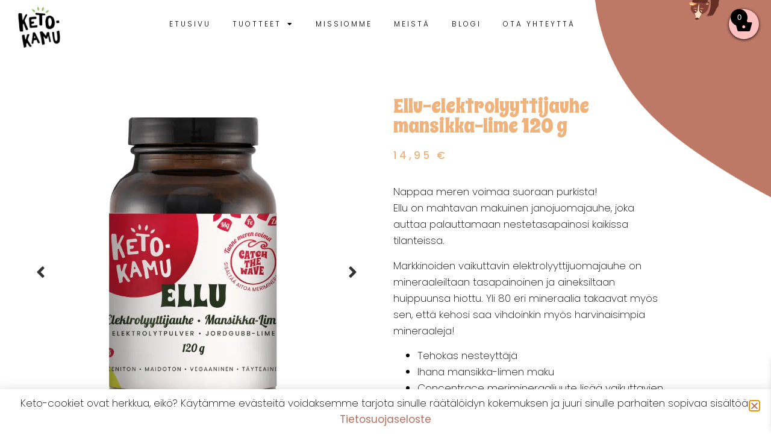

--- FILE ---
content_type: text/html; charset=UTF-8
request_url: https://ketokamu.fi/tuote/ellu-elektrolyyttijauhe-mansikka-lime-120g/
body_size: 32929
content:
<!doctype html>
<html dir="ltr" lang="fi" prefix="og: https://ogp.me/ns#">
<head>
	<meta charset="UTF-8">
	<meta name="viewport" content="width=device-width, initial-scale=1">
	<link rel="profile" href="https://gmpg.org/xfn/11">
	<title>Ellu-elektrolyyttijauhe mansikka-lime 120 g - Ketokamu</title><link rel="preload" as="style" href="https://fonts.googleapis.com/css?family=Swanky%20and%20Moo%20Moo%3A100%2C100italic%2C200%2C200italic%2C300%2C300italic%2C400%2C400italic%2C500%2C500italic%2C600%2C600italic%2C700%2C700italic%2C800%2C800italic%2C900%2C900italic%7CUbuntu%3A100%2C100italic%2C200%2C200italic%2C300%2C300italic%2C400%2C400italic%2C500%2C500italic%2C600%2C600italic%2C700%2C700italic%2C800%2C800italic%2C900%2C900italic%7CPoppins%3A100%2C100italic%2C200%2C200italic%2C300%2C300italic%2C400%2C400italic%2C500%2C500italic%2C600%2C600italic%2C700%2C700italic%2C800%2C800italic%2C900%2C900italic%7CSpicy%20Rice%3A100%2C100italic%2C200%2C200italic%2C300%2C300italic%2C400%2C400italic%2C500%2C500italic%2C600%2C600italic%2C700%2C700italic%2C800%2C800italic%2C900%2C900italic%7CLobster%3A100%2C100italic%2C200%2C200italic%2C300%2C300italic%2C400%2C400italic%2C500%2C500italic%2C600%2C600italic%2C700%2C700italic%2C800%2C800italic%2C900%2C900italic&#038;display=swap" /><link rel="stylesheet" href="https://fonts.googleapis.com/css?family=Swanky%20and%20Moo%20Moo%3A100%2C100italic%2C200%2C200italic%2C300%2C300italic%2C400%2C400italic%2C500%2C500italic%2C600%2C600italic%2C700%2C700italic%2C800%2C800italic%2C900%2C900italic%7CUbuntu%3A100%2C100italic%2C200%2C200italic%2C300%2C300italic%2C400%2C400italic%2C500%2C500italic%2C600%2C600italic%2C700%2C700italic%2C800%2C800italic%2C900%2C900italic%7CPoppins%3A100%2C100italic%2C200%2C200italic%2C300%2C300italic%2C400%2C400italic%2C500%2C500italic%2C600%2C600italic%2C700%2C700italic%2C800%2C800italic%2C900%2C900italic%7CSpicy%20Rice%3A100%2C100italic%2C200%2C200italic%2C300%2C300italic%2C400%2C400italic%2C500%2C500italic%2C600%2C600italic%2C700%2C700italic%2C800%2C800italic%2C900%2C900italic%7CLobster%3A100%2C100italic%2C200%2C200italic%2C300%2C300italic%2C400%2C400italic%2C500%2C500italic%2C600%2C600italic%2C700%2C700italic%2C800%2C800italic%2C900%2C900italic&#038;display=swap" media="print" onload="this.media='all'" /><noscript><link rel="stylesheet" href="https://fonts.googleapis.com/css?family=Swanky%20and%20Moo%20Moo%3A100%2C100italic%2C200%2C200italic%2C300%2C300italic%2C400%2C400italic%2C500%2C500italic%2C600%2C600italic%2C700%2C700italic%2C800%2C800italic%2C900%2C900italic%7CUbuntu%3A100%2C100italic%2C200%2C200italic%2C300%2C300italic%2C400%2C400italic%2C500%2C500italic%2C600%2C600italic%2C700%2C700italic%2C800%2C800italic%2C900%2C900italic%7CPoppins%3A100%2C100italic%2C200%2C200italic%2C300%2C300italic%2C400%2C400italic%2C500%2C500italic%2C600%2C600italic%2C700%2C700italic%2C800%2C800italic%2C900%2C900italic%7CSpicy%20Rice%3A100%2C100italic%2C200%2C200italic%2C300%2C300italic%2C400%2C400italic%2C500%2C500italic%2C600%2C600italic%2C700%2C700italic%2C800%2C800italic%2C900%2C900italic%7CLobster%3A100%2C100italic%2C200%2C200italic%2C300%2C300italic%2C400%2C400italic%2C500%2C500italic%2C600%2C600italic%2C700%2C700italic%2C800%2C800italic%2C900%2C900italic&#038;display=swap" /></noscript>
<link rel="alternate" hreflang="fi" href="https://ketokamu.fi/tuote/ellu-elektrolyyttijauhe-mansikka-lime-120g/" />
<link rel="alternate" hreflang="x-default" href="https://ketokamu.fi/tuote/ellu-elektrolyyttijauhe-mansikka-lime-120g/" />

		<!-- All in One SEO 4.6.0 - aioseo.com -->
		<meta name="description" content="Vaikuttavin nesteyttäjä Ellu sisältää yli 80 luonnollista hivenainetta ja kivennäisainetta juuri oikeassa suhteessa. Optimaalinen suhde ja mansikka-limen maku" />
		<meta name="robots" content="max-image-preview:large" />
		<link rel="canonical" href="https://ketokamu.fi/tuote/ellu-elektrolyyttijauhe-mansikka-lime-120g/" />
		<meta name="generator" content="All in One SEO (AIOSEO) 4.6.0" />
		<meta property="og:locale" content="fi_FI" />
		<meta property="og:site_name" content="Ketokamu - Real Food -- for Real!" />
		<meta property="og:type" content="article" />
		<meta property="og:title" content="Ellu-elektrolyyttijauhe mansikka-lime 120 g - Ketokamu" />
		<meta property="og:description" content="Vaikuttavin nesteyttäjä Ellu sisältää yli 80 luonnollista hivenainetta ja kivennäisainetta juuri oikeassa suhteessa. Optimaalinen suhde ja mansikka-limen maku" />
		<meta property="og:url" content="https://ketokamu.fi/tuote/ellu-elektrolyyttijauhe-mansikka-lime-120g/" />
		<meta property="article:published_time" content="2023-08-20T11:17:32+00:00" />
		<meta property="article:modified_time" content="2024-10-09T10:19:01+00:00" />
		<meta name="twitter:card" content="summary_large_image" />
		<meta name="twitter:title" content="Ellu-elektrolyyttijauhe mansikka-lime 120 g - Ketokamu" />
		<meta name="twitter:description" content="Vaikuttavin nesteyttäjä Ellu sisältää yli 80 luonnollista hivenainetta ja kivennäisainetta juuri oikeassa suhteessa. Optimaalinen suhde ja mansikka-limen maku" />
		<script type="application/ld+json" class="aioseo-schema">
			{"@context":"https:\/\/schema.org","@graph":[{"@type":"BreadcrumbList","@id":"https:\/\/ketokamu.fi\/tuote\/ellu-elektrolyyttijauhe-mansikka-lime-120g\/#breadcrumblist","itemListElement":[{"@type":"ListItem","@id":"https:\/\/ketokamu.fi\/#listItem","position":1,"name":"Home","item":"https:\/\/ketokamu.fi\/","nextItem":"https:\/\/ketokamu.fi\/tuote\/ellu-elektrolyyttijauhe-mansikka-lime-120g\/#listItem"},{"@type":"ListItem","@id":"https:\/\/ketokamu.fi\/tuote\/ellu-elektrolyyttijauhe-mansikka-lime-120g\/#listItem","position":2,"name":"Ellu-elektrolyyttijauhe mansikka-lime 120 g","previousItem":"https:\/\/ketokamu.fi\/#listItem"}]},{"@type":"ItemPage","@id":"https:\/\/ketokamu.fi\/tuote\/ellu-elektrolyyttijauhe-mansikka-lime-120g\/#itempage","url":"https:\/\/ketokamu.fi\/tuote\/ellu-elektrolyyttijauhe-mansikka-lime-120g\/","name":"Ellu-elektrolyyttijauhe mansikka-lime 120 g - Ketokamu","description":"Vaikuttavin nesteytt\u00e4j\u00e4 Ellu sis\u00e4lt\u00e4\u00e4 yli 80 luonnollista hivenainetta ja kivenn\u00e4isainetta juuri oikeassa suhteessa. Optimaalinen suhde ja mansikka-limen maku","inLanguage":"fi","isPartOf":{"@id":"https:\/\/ketokamu.fi\/#website"},"breadcrumb":{"@id":"https:\/\/ketokamu.fi\/tuote\/ellu-elektrolyyttijauhe-mansikka-lime-120g\/#breadcrumblist"},"image":{"@type":"ImageObject","url":"https:\/\/ketokamu.fi\/wp-content\/uploads\/2021\/05\/T_mockup_ellu_foodin_mansikka-lime-e1621840205643.png","@id":"https:\/\/ketokamu.fi\/tuote\/ellu-elektrolyyttijauhe-mansikka-lime-120g\/#mainImage","width":2048,"height":2048,"caption":"Mansikka-lime"},"primaryImageOfPage":{"@id":"https:\/\/ketokamu.fi\/tuote\/ellu-elektrolyyttijauhe-mansikka-lime-120g\/#mainImage"},"datePublished":"2023-08-20T14:17:32+03:00","dateModified":"2024-10-09T13:19:01+03:00"},{"@type":"Organization","@id":"https:\/\/ketokamu.fi\/#organization","name":"Ketokamu","url":"https:\/\/ketokamu.fi\/"},{"@type":"WebSite","@id":"https:\/\/ketokamu.fi\/#website","url":"https:\/\/ketokamu.fi\/","name":"Ketokamu","description":"Real Food -- for Real!","inLanguage":"fi","publisher":{"@id":"https:\/\/ketokamu.fi\/#organization"}}]}
		</script>
		<!-- All in One SEO -->

<meta name="dlm-version" content="4.9.14">
<!-- Google Tag Manager for WordPress by gtm4wp.com -->
<script data-cfasync="false" data-pagespeed-no-defer>
	var gtm4wp_datalayer_name = "dataLayer";
	var dataLayer = dataLayer || [];
	const gtm4wp_use_sku_instead = false;
	const gtm4wp_currency = 'EUR';
	const gtm4wp_product_per_impression = 10;
	const gtm4wp_clear_ecommerce = false;
</script>
<!-- End Google Tag Manager for WordPress by gtm4wp.com --><script type='application/javascript'  id='pys-version-script'>console.log('PixelYourSite Free version 9.5.5');</script>
<link rel='dns-prefetch' href='//stats.wp.com' />
<link rel='dns-prefetch' href='//static.klaviyo.com' />
<link href='https://fonts.gstatic.com' crossorigin rel='preconnect' />
<link rel="alternate" type="application/rss+xml" title="Ketokamu &raquo; syöte" href="https://ketokamu.fi/feed/" />
<link rel="alternate" type="application/rss+xml" title="Ketokamu &raquo; kommenttien syöte" href="https://ketokamu.fi/comments/feed/" />
<style id='wp-emoji-styles-inline-css'>

	img.wp-smiley, img.emoji {
		display: inline !important;
		border: none !important;
		box-shadow: none !important;
		height: 1em !important;
		width: 1em !important;
		margin: 0 0.07em !important;
		vertical-align: -0.1em !important;
		background: none !important;
		padding: 0 !important;
	}
</style>
<link rel='stylesheet' id='wp-block-library-css' href='https://ketokamu.fi/wp-includes/css/dist/block-library/style.min.css?ver=6.5.7' media='all' />
<link rel='stylesheet' id='jet-engine-frontend-css' href='https://ketokamu.fi/wp-content/plugins/jet-engine/assets/css/frontend.css?ver=3.4.2' media='all' />
<style id='global-styles-inline-css'>
body{--wp--preset--color--black: #000000;--wp--preset--color--cyan-bluish-gray: #abb8c3;--wp--preset--color--white: #ffffff;--wp--preset--color--pale-pink: #f78da7;--wp--preset--color--vivid-red: #cf2e2e;--wp--preset--color--luminous-vivid-orange: #ff6900;--wp--preset--color--luminous-vivid-amber: #fcb900;--wp--preset--color--light-green-cyan: #7bdcb5;--wp--preset--color--vivid-green-cyan: #00d084;--wp--preset--color--pale-cyan-blue: #8ed1fc;--wp--preset--color--vivid-cyan-blue: #0693e3;--wp--preset--color--vivid-purple: #9b51e0;--wp--preset--gradient--vivid-cyan-blue-to-vivid-purple: linear-gradient(135deg,rgba(6,147,227,1) 0%,rgb(155,81,224) 100%);--wp--preset--gradient--light-green-cyan-to-vivid-green-cyan: linear-gradient(135deg,rgb(122,220,180) 0%,rgb(0,208,130) 100%);--wp--preset--gradient--luminous-vivid-amber-to-luminous-vivid-orange: linear-gradient(135deg,rgba(252,185,0,1) 0%,rgba(255,105,0,1) 100%);--wp--preset--gradient--luminous-vivid-orange-to-vivid-red: linear-gradient(135deg,rgba(255,105,0,1) 0%,rgb(207,46,46) 100%);--wp--preset--gradient--very-light-gray-to-cyan-bluish-gray: linear-gradient(135deg,rgb(238,238,238) 0%,rgb(169,184,195) 100%);--wp--preset--gradient--cool-to-warm-spectrum: linear-gradient(135deg,rgb(74,234,220) 0%,rgb(151,120,209) 20%,rgb(207,42,186) 40%,rgb(238,44,130) 60%,rgb(251,105,98) 80%,rgb(254,248,76) 100%);--wp--preset--gradient--blush-light-purple: linear-gradient(135deg,rgb(255,206,236) 0%,rgb(152,150,240) 100%);--wp--preset--gradient--blush-bordeaux: linear-gradient(135deg,rgb(254,205,165) 0%,rgb(254,45,45) 50%,rgb(107,0,62) 100%);--wp--preset--gradient--luminous-dusk: linear-gradient(135deg,rgb(255,203,112) 0%,rgb(199,81,192) 50%,rgb(65,88,208) 100%);--wp--preset--gradient--pale-ocean: linear-gradient(135deg,rgb(255,245,203) 0%,rgb(182,227,212) 50%,rgb(51,167,181) 100%);--wp--preset--gradient--electric-grass: linear-gradient(135deg,rgb(202,248,128) 0%,rgb(113,206,126) 100%);--wp--preset--gradient--midnight: linear-gradient(135deg,rgb(2,3,129) 0%,rgb(40,116,252) 100%);--wp--preset--font-size--small: 13px;--wp--preset--font-size--medium: 20px;--wp--preset--font-size--large: 36px;--wp--preset--font-size--x-large: 42px;--wp--preset--spacing--20: 0.44rem;--wp--preset--spacing--30: 0.67rem;--wp--preset--spacing--40: 1rem;--wp--preset--spacing--50: 1.5rem;--wp--preset--spacing--60: 2.25rem;--wp--preset--spacing--70: 3.38rem;--wp--preset--spacing--80: 5.06rem;--wp--preset--shadow--natural: 6px 6px 9px rgba(0, 0, 0, 0.2);--wp--preset--shadow--deep: 12px 12px 50px rgba(0, 0, 0, 0.4);--wp--preset--shadow--sharp: 6px 6px 0px rgba(0, 0, 0, 0.2);--wp--preset--shadow--outlined: 6px 6px 0px -3px rgba(255, 255, 255, 1), 6px 6px rgba(0, 0, 0, 1);--wp--preset--shadow--crisp: 6px 6px 0px rgba(0, 0, 0, 1);}body { margin: 0;--wp--style--global--content-size: 800px;--wp--style--global--wide-size: 1200px; }.wp-site-blocks > .alignleft { float: left; margin-right: 2em; }.wp-site-blocks > .alignright { float: right; margin-left: 2em; }.wp-site-blocks > .aligncenter { justify-content: center; margin-left: auto; margin-right: auto; }:where(.wp-site-blocks) > * { margin-block-start: 24px; margin-block-end: 0; }:where(.wp-site-blocks) > :first-child:first-child { margin-block-start: 0; }:where(.wp-site-blocks) > :last-child:last-child { margin-block-end: 0; }body { --wp--style--block-gap: 24px; }:where(body .is-layout-flow)  > :first-child:first-child{margin-block-start: 0;}:where(body .is-layout-flow)  > :last-child:last-child{margin-block-end: 0;}:where(body .is-layout-flow)  > *{margin-block-start: 24px;margin-block-end: 0;}:where(body .is-layout-constrained)  > :first-child:first-child{margin-block-start: 0;}:where(body .is-layout-constrained)  > :last-child:last-child{margin-block-end: 0;}:where(body .is-layout-constrained)  > *{margin-block-start: 24px;margin-block-end: 0;}:where(body .is-layout-flex) {gap: 24px;}:where(body .is-layout-grid) {gap: 24px;}body .is-layout-flow > .alignleft{float: left;margin-inline-start: 0;margin-inline-end: 2em;}body .is-layout-flow > .alignright{float: right;margin-inline-start: 2em;margin-inline-end: 0;}body .is-layout-flow > .aligncenter{margin-left: auto !important;margin-right: auto !important;}body .is-layout-constrained > .alignleft{float: left;margin-inline-start: 0;margin-inline-end: 2em;}body .is-layout-constrained > .alignright{float: right;margin-inline-start: 2em;margin-inline-end: 0;}body .is-layout-constrained > .aligncenter{margin-left: auto !important;margin-right: auto !important;}body .is-layout-constrained > :where(:not(.alignleft):not(.alignright):not(.alignfull)){max-width: var(--wp--style--global--content-size);margin-left: auto !important;margin-right: auto !important;}body .is-layout-constrained > .alignwide{max-width: var(--wp--style--global--wide-size);}body .is-layout-flex{display: flex;}body .is-layout-flex{flex-wrap: wrap;align-items: center;}body .is-layout-flex > *{margin: 0;}body .is-layout-grid{display: grid;}body .is-layout-grid > *{margin: 0;}body{padding-top: 0px;padding-right: 0px;padding-bottom: 0px;padding-left: 0px;}a:where(:not(.wp-element-button)){text-decoration: underline;}.wp-element-button, .wp-block-button__link{background-color: #32373c;border-width: 0;color: #fff;font-family: inherit;font-size: inherit;line-height: inherit;padding: calc(0.667em + 2px) calc(1.333em + 2px);text-decoration: none;}.has-black-color{color: var(--wp--preset--color--black) !important;}.has-cyan-bluish-gray-color{color: var(--wp--preset--color--cyan-bluish-gray) !important;}.has-white-color{color: var(--wp--preset--color--white) !important;}.has-pale-pink-color{color: var(--wp--preset--color--pale-pink) !important;}.has-vivid-red-color{color: var(--wp--preset--color--vivid-red) !important;}.has-luminous-vivid-orange-color{color: var(--wp--preset--color--luminous-vivid-orange) !important;}.has-luminous-vivid-amber-color{color: var(--wp--preset--color--luminous-vivid-amber) !important;}.has-light-green-cyan-color{color: var(--wp--preset--color--light-green-cyan) !important;}.has-vivid-green-cyan-color{color: var(--wp--preset--color--vivid-green-cyan) !important;}.has-pale-cyan-blue-color{color: var(--wp--preset--color--pale-cyan-blue) !important;}.has-vivid-cyan-blue-color{color: var(--wp--preset--color--vivid-cyan-blue) !important;}.has-vivid-purple-color{color: var(--wp--preset--color--vivid-purple) !important;}.has-black-background-color{background-color: var(--wp--preset--color--black) !important;}.has-cyan-bluish-gray-background-color{background-color: var(--wp--preset--color--cyan-bluish-gray) !important;}.has-white-background-color{background-color: var(--wp--preset--color--white) !important;}.has-pale-pink-background-color{background-color: var(--wp--preset--color--pale-pink) !important;}.has-vivid-red-background-color{background-color: var(--wp--preset--color--vivid-red) !important;}.has-luminous-vivid-orange-background-color{background-color: var(--wp--preset--color--luminous-vivid-orange) !important;}.has-luminous-vivid-amber-background-color{background-color: var(--wp--preset--color--luminous-vivid-amber) !important;}.has-light-green-cyan-background-color{background-color: var(--wp--preset--color--light-green-cyan) !important;}.has-vivid-green-cyan-background-color{background-color: var(--wp--preset--color--vivid-green-cyan) !important;}.has-pale-cyan-blue-background-color{background-color: var(--wp--preset--color--pale-cyan-blue) !important;}.has-vivid-cyan-blue-background-color{background-color: var(--wp--preset--color--vivid-cyan-blue) !important;}.has-vivid-purple-background-color{background-color: var(--wp--preset--color--vivid-purple) !important;}.has-black-border-color{border-color: var(--wp--preset--color--black) !important;}.has-cyan-bluish-gray-border-color{border-color: var(--wp--preset--color--cyan-bluish-gray) !important;}.has-white-border-color{border-color: var(--wp--preset--color--white) !important;}.has-pale-pink-border-color{border-color: var(--wp--preset--color--pale-pink) !important;}.has-vivid-red-border-color{border-color: var(--wp--preset--color--vivid-red) !important;}.has-luminous-vivid-orange-border-color{border-color: var(--wp--preset--color--luminous-vivid-orange) !important;}.has-luminous-vivid-amber-border-color{border-color: var(--wp--preset--color--luminous-vivid-amber) !important;}.has-light-green-cyan-border-color{border-color: var(--wp--preset--color--light-green-cyan) !important;}.has-vivid-green-cyan-border-color{border-color: var(--wp--preset--color--vivid-green-cyan) !important;}.has-pale-cyan-blue-border-color{border-color: var(--wp--preset--color--pale-cyan-blue) !important;}.has-vivid-cyan-blue-border-color{border-color: var(--wp--preset--color--vivid-cyan-blue) !important;}.has-vivid-purple-border-color{border-color: var(--wp--preset--color--vivid-purple) !important;}.has-vivid-cyan-blue-to-vivid-purple-gradient-background{background: var(--wp--preset--gradient--vivid-cyan-blue-to-vivid-purple) !important;}.has-light-green-cyan-to-vivid-green-cyan-gradient-background{background: var(--wp--preset--gradient--light-green-cyan-to-vivid-green-cyan) !important;}.has-luminous-vivid-amber-to-luminous-vivid-orange-gradient-background{background: var(--wp--preset--gradient--luminous-vivid-amber-to-luminous-vivid-orange) !important;}.has-luminous-vivid-orange-to-vivid-red-gradient-background{background: var(--wp--preset--gradient--luminous-vivid-orange-to-vivid-red) !important;}.has-very-light-gray-to-cyan-bluish-gray-gradient-background{background: var(--wp--preset--gradient--very-light-gray-to-cyan-bluish-gray) !important;}.has-cool-to-warm-spectrum-gradient-background{background: var(--wp--preset--gradient--cool-to-warm-spectrum) !important;}.has-blush-light-purple-gradient-background{background: var(--wp--preset--gradient--blush-light-purple) !important;}.has-blush-bordeaux-gradient-background{background: var(--wp--preset--gradient--blush-bordeaux) !important;}.has-luminous-dusk-gradient-background{background: var(--wp--preset--gradient--luminous-dusk) !important;}.has-pale-ocean-gradient-background{background: var(--wp--preset--gradient--pale-ocean) !important;}.has-electric-grass-gradient-background{background: var(--wp--preset--gradient--electric-grass) !important;}.has-midnight-gradient-background{background: var(--wp--preset--gradient--midnight) !important;}.has-small-font-size{font-size: var(--wp--preset--font-size--small) !important;}.has-medium-font-size{font-size: var(--wp--preset--font-size--medium) !important;}.has-large-font-size{font-size: var(--wp--preset--font-size--large) !important;}.has-x-large-font-size{font-size: var(--wp--preset--font-size--x-large) !important;}
.wp-block-navigation a:where(:not(.wp-element-button)){color: inherit;}
.wp-block-pullquote{font-size: 1.5em;line-height: 1.6;}
</style>
<link rel='stylesheet' id='wpml-blocks-css' href='https://ketokamu.fi/wp-content/plugins/sitepress-multilingual-cms/dist/css/blocks/styles.css?ver=4.6.10' media='all' />
<link rel='stylesheet' id='photoswipe-css' href='https://ketokamu.fi/wp-content/plugins/woocommerce/assets/css/photoswipe/photoswipe.min.css?ver=8.7.0' media='all' />
<link rel='stylesheet' id='photoswipe-default-skin-css' href='https://ketokamu.fi/wp-content/plugins/woocommerce/assets/css/photoswipe/default-skin/default-skin.min.css?ver=8.7.0' media='all' />
<link rel='stylesheet' id='woocommerce-layout-css' href='https://ketokamu.fi/wp-content/plugins/woocommerce/assets/css/woocommerce-layout.css?ver=8.7.0' media='all' />
<link rel='stylesheet' id='woocommerce-smallscreen-css' href='https://ketokamu.fi/wp-content/plugins/woocommerce/assets/css/woocommerce-smallscreen.css?ver=8.7.0' media='only screen and (max-width: 768px)' />
<link rel='stylesheet' id='woocommerce-general-css' href='https://ketokamu.fi/wp-content/plugins/woocommerce/assets/css/woocommerce.css?ver=8.7.0' media='all' />
<style id='woocommerce-inline-inline-css'>
.woocommerce form .form-row .required { visibility: visible; }
</style>
<link rel='stylesheet' id='wpsl-styles-css' href='https://ketokamu.fi/wp-content/plugins/wp-store-locator/css/styles.min.css?ver=2.2.241' media='all' />
<link rel='stylesheet' id='wpml-legacy-horizontal-list-0-css' href='https://ketokamu.fi/wp-content/plugins/sitepress-multilingual-cms/templates/language-switchers/legacy-list-horizontal/style.min.css?ver=1' media='all' />
<link rel='stylesheet' id='wpml-menu-item-0-css' href='https://ketokamu.fi/wp-content/plugins/sitepress-multilingual-cms/templates/language-switchers/menu-item/style.min.css?ver=1' media='all' />
<link rel='stylesheet' id='xoo-wsc-fonts-css' href='https://ketokamu.fi/wp-content/plugins/side-cart-woocommerce/assets/css/xoo-wsc-fonts.css?ver=2.4.9' media='all' />
<link rel='stylesheet' id='xoo-wsc-style-css' href='https://ketokamu.fi/wp-content/plugins/side-cart-woocommerce/assets/css/xoo-wsc-style.css?ver=2.4.9' media='all' />
<style id='xoo-wsc-style-inline-css'>




.xoo-wsc-ft-buttons-cont a.xoo-wsc-ft-btn, .xoo-wsc-container .xoo-wsc-btn {
	background-color: #000000;
	color: #ffffff;
	border: 2px solid #ffffff;
	padding: 10px 20px;
}

.xoo-wsc-ft-buttons-cont a.xoo-wsc-ft-btn:hover, .xoo-wsc-container .xoo-wsc-btn:hover {
	background-color: #ffffff;
	color: #000000;
	border: 2px solid #000000;
}

 

.xoo-wsc-footer{
	background-color: #ffffff;
	color: #000000;
	padding: 10px 20px;
	box-shadow: 0 -5px 10px #0000001a;
}

.xoo-wsc-footer, .xoo-wsc-footer a, .xoo-wsc-footer .amount{
	font-size: 18px;
}

.xoo-wsc-btn .amount{
	color: #ffffff}

.xoo-wsc-btn:hover .amount{
	color: #000000;
}

.xoo-wsc-ft-buttons-cont{
	grid-template-columns: auto;
}

.xoo-wsc-basket{
	bottom: 12px;
	right: 0px;
	background-color: #ffffff;
	color: #000000;
	box-shadow: 0 1px 4px 0;
	border-radius: 50%;
	display: flex;
	width: 60px;
	height: 60px;
}


.xoo-wsc-bki{
	font-size: 30px}

.xoo-wsc-items-count{
	top: -12px;
	left: -12px;
}

.xoo-wsc-items-count{
	background-color: #000000;
	color: #ffffff;
}

.xoo-wsc-container, .xoo-wsc-slider{
	max-width: 320px;
	right: -320px;
	top: 0;bottom: 0;
	bottom: 0;
	font-family: }


.xoo-wsc-cart-active .xoo-wsc-container, .xoo-wsc-slider-active .xoo-wsc-slider{
	right: 0;
}


.xoo-wsc-cart-active .xoo-wsc-basket{
	right: 320px;
}

.xoo-wsc-slider{
	right: -320px;
}

span.xoo-wsch-close {
    font-size: 16px;
    right: 10px;
}

.xoo-wsch-top{
	justify-content: center;
}

.xoo-wsch-text{
	font-size: 20px;
}

.xoo-wsc-header{
	color: #000000;
	background-color: #ffffff;
	border-bottom: 2px solid #eee;
}

.xoo-wsc-sb-bar > span{
	background-color: #1e73be;
}

.xoo-wsc-body{
	background-color: #ffffff;
}

.xoo-wsc-body, .xoo-wsc-body span.amount, .xoo-wsc-body a{
	font-size: 16px;
	color: #000000;
}

.xoo-wsc-product{
	padding: 20px 15px;
	margin: 0;
	border-radius: 0px;
	box-shadow: 0 0;
	background-color: transparent;
}

.xoo-wsc-img-col{
	width: 30%;
}
.xoo-wsc-sum-col{
	width: 70%;
}

.xoo-wsc-sum-col{
	justify-content: center;
}


/** Shortcode **/
.xoo-wsc-sc-count{
	background-color: #000000;
	color: #ffffff;
}

.xoo-wsc-sc-bki{
	font-size: 28px;
	color: 28;
}
.xoo-wsc-sc-cont{
	color: #000000;
}


.xoo-wsc-product dl.variation {
	display: block;
}
</style>
<link rel='stylesheet' id='hello-elementor-theme-style-css' href='https://ketokamu.fi/wp-content/themes/hello-elementor/theme.min.css?ver=3.3.0' media='all' />
<link rel='stylesheet' id='hello-elementor-child-style-css' href='https://ketokamu.fi/wp-content/themes/hello-theme-child-master/style.css?ver=1.0.0' media='all' />
<link rel='stylesheet' id='hello-elementor-css' href='https://ketokamu.fi/wp-content/themes/hello-elementor/style.min.css?ver=3.3.0' media='all' />
<link rel='stylesheet' id='hello-elementor-header-footer-css' href='https://ketokamu.fi/wp-content/themes/hello-elementor/header-footer.min.css?ver=3.3.0' media='all' />
<link rel='stylesheet' id='mediaelement-css' href='https://ketokamu.fi/wp-includes/js/mediaelement/mediaelementplayer-legacy.min.css?ver=4.2.17' media='all' />
<link rel='stylesheet' id='jet-woo-product-gallery-css' href='https://ketokamu.fi/wp-content/plugins/jet-woo-product-gallery/assets/css/jet-woo-product-gallery.css?ver=2.1.15' media='all' />
<link rel='stylesheet' id='jet-theme-core-frontend-styles-css' href='https://ketokamu.fi/wp-content/plugins/jet-theme-core/assets/css/frontend.css?ver=2.2.1' media='all' />
<link rel='stylesheet' id='jet-elements-css' href='https://ketokamu.fi/wp-content/plugins/jet-elements/assets/css/jet-elements.css?ver=2.6.17.1' media='all' />
<link rel='stylesheet' id='jet-elements-skin-css' href='https://ketokamu.fi/wp-content/plugins/jet-elements/assets/css/jet-elements-skin.css?ver=2.6.17.1' media='all' />
<link rel='stylesheet' id='elementor-icons-css' href='https://ketokamu.fi/wp-content/plugins/elementor/assets/lib/eicons/css/elementor-icons.min.css?ver=5.29.0' media='all' />
<link rel='stylesheet' id='elementor-frontend-css' href='https://ketokamu.fi/wp-content/plugins/elementor/assets/css/frontend.min.css?ver=3.20.3' media='all' />
<link rel='stylesheet' id='swiper-css' href='https://ketokamu.fi/wp-content/plugins/elementor/assets/lib/swiper/v8/css/swiper.min.css?ver=8.4.5' media='all' />
<link rel='stylesheet' id='elementor-post-30-css' href='https://ketokamu.fi/wp-content/uploads/elementor/css/post-30.css?ver=1712687039' media='all' />
<link rel='stylesheet' id='elementor-pro-css' href='https://ketokamu.fi/wp-content/plugins/elementor-pro/assets/css/frontend.min.css?ver=3.20.2' media='all' />
<link rel='stylesheet' id='jet-tabs-frontend-css' href='https://ketokamu.fi/wp-content/plugins/jet-tabs/assets/css/jet-tabs-frontend.css?ver=2.2.2' media='all' />
<link rel='stylesheet' id='jet-tricks-frontend-css' href='https://ketokamu.fi/wp-content/plugins/jet-tricks/assets/css/jet-tricks-frontend.css?ver=1.4.8' media='all' />
<link rel='stylesheet' id='elementor-global-css' href='https://ketokamu.fi/wp-content/uploads/elementor/css/global.css?ver=1712687044' media='all' />
<link rel='stylesheet' id='elementor-post-1172-css' href='https://ketokamu.fi/wp-content/uploads/elementor/css/post-1172.css?ver=1712687044' media='all' />
<link rel='stylesheet' id='jet-woo-builder-css' href='https://ketokamu.fi/wp-content/plugins/jet-woo-builder/assets/css/frontend.css?ver=2.1.11' media='all' />
<style id='jet-woo-builder-inline-css'>
@font-face {
				font-family: "WooCommerce";
				font-weight: normal;
				font-style: normal;
				src: url("https://ketokamu.fi/wp-content/plugins/woocommerce/assets/fonts/WooCommerce.eot");
				src: url("https://ketokamu.fi/wp-content/plugins/woocommerce/assets/fonts/WooCommerce.eot?#iefix") format("embedded-opentype"),
					 url("https://ketokamu.fi/wp-content/plugins/woocommerce/assets/fonts/WooCommerce.woff") format("woff"),
					 url("https://ketokamu.fi/wp-content/plugins/woocommerce/assets/fonts/WooCommerce.ttf") format("truetype"),
					 url("https://ketokamu.fi/wp-content/plugins/woocommerce/assets/fonts/WooCommerce.svg#WooCommerce") format("svg");
			}
</style>
<link rel='stylesheet' id='elementor-icons-shared-0-css' href='https://ketokamu.fi/wp-content/plugins/elementor/assets/lib/font-awesome/css/fontawesome.min.css?ver=5.15.3' media='all' />
<link rel='stylesheet' id='elementor-icons-fa-solid-css' href='https://ketokamu.fi/wp-content/plugins/elementor/assets/lib/font-awesome/css/solid.min.css?ver=5.15.3' media='all' />
<link rel='stylesheet' id='jet-woo-builder-frontend-font-css' href='https://ketokamu.fi/wp-content/plugins/jet-woo-builder/assets/css/lib/jetwoobuilder-frontend-font/css/jetwoobuilder-frontend-font.css?ver=2.1.11' media='all' />
<link rel='stylesheet' id='elementor-post-1819-css' href='https://ketokamu.fi/wp-content/uploads/elementor/css/post-1819.css?ver=1718619950' media='all' />
<link rel='stylesheet' id='elementor-post-1188-css' href='https://ketokamu.fi/wp-content/uploads/elementor/css/post-1188.css?ver=1712687052' media='all' />
<link rel='stylesheet' id='elementor-post-2168-css' href='https://ketokamu.fi/wp-content/uploads/elementor/css/post-2168.css?ver=1712687045' media='all' />
<link rel='stylesheet' id='wc-custom-add-to-cart-css' href='https://ketokamu.fi/wp-content/plugins/woo-custom-add-to-cart-button/assets/css/wc-custom-add-to-cart.min.css?ver=1.2.4' media='all' />
<link rel='stylesheet' id='wc-pb-checkout-blocks-css' href='https://ketokamu.fi/wp-content/plugins/woocommerce-product-bundles/assets/css/frontend/checkout-blocks.css?ver=6.22.4' media='all' />
<link rel='stylesheet' id='wc-bundle-style-css' href='https://ketokamu.fi/wp-content/plugins/woocommerce-product-bundles/assets/css/frontend/woocommerce.css?ver=6.22.4' media='all' />

<link rel='stylesheet' id='elementor-icons-fa-brands-css' href='https://ketokamu.fi/wp-content/plugins/elementor/assets/lib/font-awesome/css/brands.min.css?ver=5.15.3' media='all' />
<link rel="preconnect" href="https://fonts.gstatic.com/" crossorigin><script src="https://ketokamu.fi/wp-includes/js/dist/vendor/wp-polyfill-inert.min.js?ver=3.1.2" id="wp-polyfill-inert-js"></script>
<script src="https://ketokamu.fi/wp-includes/js/dist/vendor/regenerator-runtime.min.js?ver=0.14.0" id="regenerator-runtime-js"></script>
<script src="https://ketokamu.fi/wp-includes/js/dist/vendor/wp-polyfill.min.js?ver=3.15.0" id="wp-polyfill-js"></script>
<script src="https://ketokamu.fi/wp-includes/js/dist/hooks.min.js?ver=2810c76e705dd1a53b18" id="wp-hooks-js"></script>
<script src="https://stats.wp.com/w.js?ver=202603" id="woo-tracks-js"></script>
<script src="https://ketokamu.fi/wp-includes/js/jquery/jquery.min.js?ver=3.7.1" id="jquery-core-js"></script>
<script src="https://ketokamu.fi/wp-includes/js/jquery/jquery-migrate.min.js?ver=3.4.1" id="jquery-migrate-js"></script>
<script src="https://ketokamu.fi/wp-content/plugins/woocommerce/assets/js/jquery-blockui/jquery.blockUI.min.js?ver=2.7.0-wc.8.7.0" id="jquery-blockui-js" defer data-wp-strategy="defer"></script>
<script id="wc-add-to-cart-js-extra">
var wc_add_to_cart_params = {"ajax_url":"\/wp-admin\/admin-ajax.php","wc_ajax_url":"\/?wc-ajax=%%endpoint%%","i18n_view_cart":"N\u00e4yt\u00e4 ostoskori","cart_url":"https:\/\/ketokamu.fi\/ostoskori\/","is_cart":"","cart_redirect_after_add":"no"};
</script>
<script src="https://ketokamu.fi/wp-content/plugins/woocommerce/assets/js/frontend/add-to-cart.min.js?ver=8.7.0" id="wc-add-to-cart-js" defer data-wp-strategy="defer"></script>
<script src="https://ketokamu.fi/wp-content/plugins/woocommerce/assets/js/zoom/jquery.zoom.min.js?ver=1.7.21-wc.8.7.0" id="zoom-js" defer data-wp-strategy="defer"></script>
<script src="https://ketokamu.fi/wp-content/plugins/woocommerce/assets/js/flexslider/jquery.flexslider.min.js?ver=2.7.2-wc.8.7.0" id="flexslider-js" defer data-wp-strategy="defer"></script>
<script src="https://ketokamu.fi/wp-content/plugins/woocommerce/assets/js/photoswipe/photoswipe.min.js?ver=4.1.1-wc.8.7.0" id="photoswipe-js" defer data-wp-strategy="defer"></script>
<script src="https://ketokamu.fi/wp-content/plugins/woocommerce/assets/js/photoswipe/photoswipe-ui-default.min.js?ver=4.1.1-wc.8.7.0" id="photoswipe-ui-default-js" defer data-wp-strategy="defer"></script>
<script id="wc-single-product-js-extra">
var wc_single_product_params = {"i18n_required_rating_text":"Valitse arvostelu, ole hyv\u00e4.","review_rating_required":"yes","flexslider":{"rtl":false,"animation":"slide","smoothHeight":true,"directionNav":false,"controlNav":"thumbnails","slideshow":false,"animationSpeed":500,"animationLoop":false,"allowOneSlide":false},"zoom_enabled":"1","zoom_options":[],"photoswipe_enabled":"1","photoswipe_options":{"shareEl":false,"closeOnScroll":false,"history":false,"hideAnimationDuration":0,"showAnimationDuration":0},"flexslider_enabled":"1"};
</script>
<script src="https://ketokamu.fi/wp-content/plugins/woocommerce/assets/js/frontend/single-product.min.js?ver=8.7.0" id="wc-single-product-js" defer data-wp-strategy="defer"></script>
<script src="https://ketokamu.fi/wp-content/plugins/woocommerce/assets/js/js-cookie/js.cookie.min.js?ver=2.1.4-wc.8.7.0" id="js-cookie-js" defer data-wp-strategy="defer"></script>
<script id="woocommerce-js-extra">
var woocommerce_params = {"ajax_url":"\/wp-admin\/admin-ajax.php","wc_ajax_url":"\/?wc-ajax=%%endpoint%%"};
</script>
<script src="https://ketokamu.fi/wp-content/plugins/woocommerce/assets/js/frontend/woocommerce.min.js?ver=8.7.0" id="woocommerce-js" defer data-wp-strategy="defer"></script>
<script src="https://ketokamu.fi/wp-content/plugins/pixelyoursite/dist/scripts/jquery.bind-first-0.2.3.min.js?ver=6.5.7" id="jquery-bind-first-js"></script>
<script src="https://ketokamu.fi/wp-content/plugins/pixelyoursite/dist/scripts/js.cookie-2.1.3.min.js?ver=2.1.3" id="js-cookie-pys-js"></script>
<script id="pys-js-extra">
var pysOptions = {"staticEvents":{"facebook":{"woo_view_content":[{"delay":0,"type":"static","name":"ViewContent","pixelIds":["631139111397587"],"eventID":"98377fdc-1a83-4092-b822-d075d4c1dcb8","params":{"content_ids":["4352"],"content_type":"product","tags":"elektrolyyttijauhe, ellut, mansikka-lime","content_name":"Ellu-elektrolyyttijauhe mansikka-lime 120 g","category_name":"Ellut","value":14.95,"currency":"EUR","contents":[{"id":"4352","quantity":1}],"product_price":14.95,"page_title":"Ellu-elektrolyyttijauhe mansikka-lime 120 g","post_type":"product","post_id":4352,"plugin":"PixelYourSite","user_role":"guest","event_url":"ketokamu.fi\/tuote\/ellu-elektrolyyttijauhe-mansikka-lime-120g\/"},"e_id":"woo_view_content","ids":[],"hasTimeWindow":false,"timeWindow":0,"woo_order":"","edd_order":""}],"init_event":[{"delay":0,"type":"static","name":"PageView","pixelIds":["631139111397587"],"eventID":"968877d9-5bcb-4fb5-8417-7d7be687716f","params":{"page_title":"Ellu-elektrolyyttijauhe mansikka-lime 120 g","post_type":"product","post_id":4352,"plugin":"PixelYourSite","user_role":"guest","event_url":"ketokamu.fi\/tuote\/ellu-elektrolyyttijauhe-mansikka-lime-120g\/"},"e_id":"init_event","ids":[],"hasTimeWindow":false,"timeWindow":0,"woo_order":"","edd_order":""}]}},"dynamicEvents":{"automatic_event_form":{"facebook":{"delay":0,"type":"dyn","name":"Form","pixelIds":["631139111397587"],"eventID":"16e1ab4d-543f-46a7-a12c-0c642b9e8f4d","params":{"page_title":"Ellu-elektrolyyttijauhe mansikka-lime 120 g","post_type":"product","post_id":4352,"plugin":"PixelYourSite","user_role":"guest","event_url":"ketokamu.fi\/tuote\/ellu-elektrolyyttijauhe-mansikka-lime-120g\/"},"e_id":"automatic_event_form","ids":[],"hasTimeWindow":false,"timeWindow":0,"woo_order":"","edd_order":""}},"automatic_event_download":{"facebook":{"delay":0,"type":"dyn","name":"Download","extensions":["","doc","exe","js","pdf","ppt","tgz","zip","xls"],"pixelIds":["631139111397587"],"eventID":"52904f78-e9cb-40e7-9292-b06ba5b86ad0","params":{"page_title":"Ellu-elektrolyyttijauhe mansikka-lime 120 g","post_type":"product","post_id":4352,"plugin":"PixelYourSite","user_role":"guest","event_url":"ketokamu.fi\/tuote\/ellu-elektrolyyttijauhe-mansikka-lime-120g\/"},"e_id":"automatic_event_download","ids":[],"hasTimeWindow":false,"timeWindow":0,"woo_order":"","edd_order":""}},"automatic_event_comment":{"facebook":{"delay":0,"type":"dyn","name":"Comment","pixelIds":["631139111397587"],"eventID":"a27ac155-3a30-4e30-b4c4-1d4420353ae4","params":{"page_title":"Ellu-elektrolyyttijauhe mansikka-lime 120 g","post_type":"product","post_id":4352,"plugin":"PixelYourSite","user_role":"guest","event_url":"ketokamu.fi\/tuote\/ellu-elektrolyyttijauhe-mansikka-lime-120g\/"},"e_id":"automatic_event_comment","ids":[],"hasTimeWindow":false,"timeWindow":0,"woo_order":"","edd_order":""}},"woo_add_to_cart_on_button_click":{"facebook":{"delay":0,"type":"dyn","name":"AddToCart","pixelIds":["631139111397587"],"eventID":"6ca2e73d-8a8b-40ae-b6f2-43c95255f329","params":{"page_title":"Ellu-elektrolyyttijauhe mansikka-lime 120 g","post_type":"product","post_id":4352,"plugin":"PixelYourSite","user_role":"guest","event_url":"ketokamu.fi\/tuote\/ellu-elektrolyyttijauhe-mansikka-lime-120g\/"},"e_id":"woo_add_to_cart_on_button_click","ids":[],"hasTimeWindow":false,"timeWindow":0,"woo_order":"","edd_order":""}}},"triggerEvents":[],"triggerEventTypes":[],"facebook":{"pixelIds":["631139111397587"],"advancedMatching":[],"advancedMatchingEnabled":false,"removeMetadata":false,"contentParams":{"post_type":"product","post_id":4352,"content_name":"Ellu-elektrolyyttijauhe mansikka-lime 120 g","categories":"Ellut","tags":"elektrolyyttijauhe, ellut, mansikka-lime"},"commentEventEnabled":true,"wooVariableAsSimple":false,"downloadEnabled":true,"formEventEnabled":true,"serverApiEnabled":true,"wooCRSendFromServer":false,"send_external_id":null},"debug":"","siteUrl":"https:\/\/ketokamu.fi","ajaxUrl":"https:\/\/ketokamu.fi\/wp-admin\/admin-ajax.php","ajax_event":"905563bbd0","enable_remove_download_url_param":"1","cookie_duration":"7","last_visit_duration":"60","enable_success_send_form":"","ajaxForServerEvent":"1","send_external_id":"1","external_id_expire":"180","google_consent_mode":"1","gdpr":{"ajax_enabled":false,"all_disabled_by_api":false,"facebook_disabled_by_api":false,"analytics_disabled_by_api":false,"google_ads_disabled_by_api":false,"pinterest_disabled_by_api":false,"bing_disabled_by_api":false,"externalID_disabled_by_api":false,"facebook_prior_consent_enabled":true,"analytics_prior_consent_enabled":true,"google_ads_prior_consent_enabled":null,"pinterest_prior_consent_enabled":true,"bing_prior_consent_enabled":true,"cookiebot_integration_enabled":false,"cookiebot_facebook_consent_category":"marketing","cookiebot_analytics_consent_category":"statistics","cookiebot_tiktok_consent_category":"marketing","cookiebot_google_ads_consent_category":null,"cookiebot_pinterest_consent_category":"marketing","cookiebot_bing_consent_category":"marketing","consent_magic_integration_enabled":false,"real_cookie_banner_integration_enabled":false,"cookie_notice_integration_enabled":false,"cookie_law_info_integration_enabled":false,"analytics_storage":{"enabled":true,"value":"granted","filter":false},"ad_storage":{"enabled":true,"value":"granted","filter":false},"ad_user_data":{"enabled":true,"value":"granted","filter":false},"ad_personalization":{"enabled":true,"value":"granted","filter":false}},"cookie":{"disabled_all_cookie":false,"disabled_start_session_cookie":false,"disabled_advanced_form_data_cookie":false,"disabled_landing_page_cookie":false,"disabled_first_visit_cookie":false,"disabled_trafficsource_cookie":false,"disabled_utmTerms_cookie":false,"disabled_utmId_cookie":false},"tracking_analytics":{"TrafficSource":"direct","TrafficLanding":"undefined","TrafficUtms":[],"TrafficUtmsId":[]},"woo":{"enabled":true,"enabled_save_data_to_orders":true,"addToCartOnButtonEnabled":true,"addToCartOnButtonValueEnabled":true,"addToCartOnButtonValueOption":"price","singleProductId":4352,"removeFromCartSelector":"form.woocommerce-cart-form .remove","addToCartCatchMethod":"add_cart_js","is_order_received_page":false,"containOrderId":false},"edd":{"enabled":false}};
</script>
<script src="https://ketokamu.fi/wp-content/plugins/pixelyoursite/dist/scripts/public.js?ver=9.5.5" id="pys-js"></script>
<script id="xoo-wsc-main-js-js-extra">
var xoo_wsc_params = {"adminurl":"https:\/\/ketokamu.fi\/wp-admin\/admin-ajax.php","wc_ajax_url":"\/?wc-ajax=%%endpoint%%","qtyUpdateDelay":"500","notificationTime":"5000","html":{"successNotice":"<ul class=\"xoo-wsc-notices\"><li class=\"xoo-wsc-notice-success\"><span class=\"xoo-wsc-icon-check_circle\"><\/span>%s%<\/li><\/ul>","errorNotice":"<ul class=\"xoo-wsc-notices\"><li class=\"xoo-wsc-notice-error\"><span class=\"xoo-wsc-icon-cross\"><\/span>%s%<\/li><\/ul>"},"strings":{"maxQtyError":"Only %s% in stock","stepQtyError":"Quantity can only be purchased in multiple of %s%","calculateCheckout":"Please use checkout form to calculate shipping","couponEmpty":"Please enter promo code"},"isCheckout":"","isCart":"","sliderAutoClose":"1","shippingEnabled":"1","couponsEnabled":"1","autoOpenCart":"yes","addedToCart":"","ajaxAddToCart":"yes","showBasket":"always_show","flyToCart":"no","productFlyClass":"","refreshCart":"no","fetchDelay":"200","triggerClass":""};
</script>
<script src="https://ketokamu.fi/wp-content/plugins/side-cart-woocommerce/assets/js/xoo-wsc-main.js?ver=2.4.9" id="xoo-wsc-main-js-js" defer data-wp-strategy="defer"></script>
<script id="wc-settings-dep-in-header-js-after">
console.warn( "Scripts that have a dependency on [wc-settings, wc-blocks-checkout] must be loaded in the footer, klaviyo-klaviyo-checkout-block-editor-script was registered to load in the header, but has been switched to load in the footer instead. See https://github.com/woocommerce/woocommerce-gutenberg-products-block/pull/5059" );
console.warn( "Scripts that have a dependency on [wc-settings, wc-blocks-checkout] must be loaded in the footer, klaviyo-klaviyo-checkout-block-view-script was registered to load in the header, but has been switched to load in the footer instead. See https://github.com/woocommerce/woocommerce-gutenberg-products-block/pull/5059" );
</script>
<script id="wpml-xdomain-data-js-extra">
var wpml_xdomain_data = {"css_selector":"wpml-ls-item","ajax_url":"https:\/\/ketokamu.fi\/wp-admin\/admin-ajax.php","current_lang":"fi","_nonce":"db71f4198c"};
</script>
<script src="https://ketokamu.fi/wp-content/plugins/sitepress-multilingual-cms/res/js/xdomain-data.js?ver=4.6.10" id="wpml-xdomain-data-js" defer data-wp-strategy="defer"></script>
<link rel="https://api.w.org/" href="https://ketokamu.fi/wp-json/" /><link rel="alternate" type="application/json" href="https://ketokamu.fi/wp-json/wp/v2/product/4352" /><link rel="EditURI" type="application/rsd+xml" title="RSD" href="https://ketokamu.fi/xmlrpc.php?rsd" />
<meta name="generator" content="WordPress 6.5.7" />
<meta name="generator" content="WooCommerce 8.7.0" />
<link rel='shortlink' href='https://ketokamu.fi/?p=4352' />
<link rel="alternate" type="application/json+oembed" href="https://ketokamu.fi/wp-json/oembed/1.0/embed?url=https%3A%2F%2Fketokamu.fi%2Ftuote%2Fellu-elektrolyyttijauhe-mansikka-lime-120g%2F" />
<link rel="alternate" type="text/xml+oembed" href="https://ketokamu.fi/wp-json/oembed/1.0/embed?url=https%3A%2F%2Fketokamu.fi%2Ftuote%2Fellu-elektrolyyttijauhe-mansikka-lime-120g%2F&#038;format=xml" />
<meta name="generator" content="WPML ver:4.6.10 stt:1,18;" />
<meta name="google-site-verification" content="f_RS61Q81d0h46a2BMZL7Pr0ZQyF-JK1Y3bwQwqmQYY" />
<!-- This website runs the Product Feed PRO for WooCommerce by AdTribes.io plugin - version 13.3.1 -->

<!-- Google Tag Manager for WordPress by gtm4wp.com -->
<!-- GTM Container placement set to automatic -->
<script data-cfasync="false" data-pagespeed-no-defer type="text/javascript">
	var dataLayer_content = {"pagePostType":"product","pagePostType2":"single-product","pagePostAuthor":"Peter","productRatingCounts":[],"productAverageRating":0,"productReviewCount":0,"productType":"simple","productIsVariable":0};
	dataLayer.push( dataLayer_content );
</script>
<script data-cfasync="false">
(function(w,d,s,l,i){w[l]=w[l]||[];w[l].push({'gtm.start':
new Date().getTime(),event:'gtm.js'});var f=d.getElementsByTagName(s)[0],
j=d.createElement(s),dl=l!='dataLayer'?'&l='+l:'';j.async=true;j.src=
'//www.googletagmanager.com/gtm.js?id='+i+dl;f.parentNode.insertBefore(j,f);
})(window,document,'script','dataLayer','GTM-K5CFWMR');
</script>
<!-- End Google Tag Manager for WordPress by gtm4wp.com -->
		<script>
		(function(h,o,t,j,a,r){
			h.hj=h.hj||function(){(h.hj.q=h.hj.q||[]).push(arguments)};
			h._hjSettings={hjid:3290410,hjsv:5};
			a=o.getElementsByTagName('head')[0];
			r=o.createElement('script');r.async=1;
			r.src=t+h._hjSettings.hjid+j+h._hjSettings.hjsv;
			a.appendChild(r);
		})(window,document,'//static.hotjar.com/c/hotjar-','.js?sv=');
		</script>
		<!-- Google site verification - Google Listings & Ads -->
<meta name="google-site-verification" content="zz13Z8RHW35iORcCWXouih5CNKlrj9KpgwW60snmnlM" />
	<noscript><style>.woocommerce-product-gallery{ opacity: 1 !important; }</style></noscript>
	<meta name="generator" content="Elementor 3.20.3; features: e_optimized_assets_loading, additional_custom_breakpoints, block_editor_assets_optimize, e_image_loading_optimization; settings: css_print_method-external, google_font-enabled, font_display-auto">
<link rel="icon" href="https://ketokamu.fi/wp-content/uploads/2020/07/cropped-Ketokamu-logo-large-32x32.png" sizes="32x32" />
<link rel="icon" href="https://ketokamu.fi/wp-content/uploads/2020/07/cropped-Ketokamu-logo-large-192x192.png" sizes="192x192" />
<link rel="apple-touch-icon" href="https://ketokamu.fi/wp-content/uploads/2020/07/cropped-Ketokamu-logo-large-180x180.png" />
<meta name="msapplication-TileImage" content="https://ketokamu.fi/wp-content/uploads/2020/07/cropped-Ketokamu-logo-large-270x270.png" />
		<style id="wp-custom-css">
			/*Shopin piilottaminen START*/
.woocommerce-notices-wrapper {
	display: none;
}

.woocommerce-store-notice, p.demo_store {
	bottom: 0 !important;
	top: unset !important;
}

/*Shopin piilottaminen END*/

/*Accordion fix*/
.jet-image-accordion__list img.loaded {
    object-fit: cover;
    height: 600px;
}
.jet-image-accordion__image-instance {
    opacity: 1;
}

.menu-item-574 {
	display:none !important;
}

.woocommerce .woocommerce-form-coupon-toggle {
    display: block !important;
}

/*Frontin suomisivun fontit START*/
.page-id-1156 .suomikoko h2 {
	font-size: 45px !important;
}

.page-id-1156 .suomikoko2 h2 {
	font-size: 50px !important;
}

@media only screen and (max-width: 1023px) {
	.page-id-1156 .suomikoko h2 {
	font-size: 30px !important;
}

.page-id-1156 .suomikoko2 h2 {
	font-size: 30px !important;
}
}
/*Frontin suomisivun fontit END*/

/*Nappien alignment pohjaan START*/
.custombutton .jet-woo-products .jet-woo-products__inner-box {
	align-items: center;
}

.custombutton .jet-woo-products .jet-woo-products__inner-box .jet-woo-product-title {
	margin-bottom: 110px !important;
}


.custombutton .jet-woo-products .jet-woo-products__inner-box .jet-woo-product-price {
	position: absolute;
	bottom: 80px;
	margin: 0 !important;
}

.custombutton .jet-woo-products .jet-woo-products__inner-box .jet-woo-product-button {
	position: absolute;
	bottom: 5px;
	margin: 0 !important;
}
/*Nappien alignment pohjaan END*/

/*Kilohinnan tyyli START*/
.woocommerce .product .price .mcmp_recalc_price_row .amount {
	font-size: 0.8rem !important;
}
/*Kilohinnan tyyli END*/


/* CSS tweak to stick the line: Yli 59€ tilauksiin ilmainen toimitus! Dismiss at the bottom of the page */
/*
.demo_store{
    position: fixed !important;
    bottom: 0px !important;
}

*/

.page-id-9371 .elementor-9371 .elementor-element.elementor-element-b67c740:not(.elementor-motion-effects-element-type-background){
	background:none !important;
}


.page-id-9371 .elementor-1845 .elementor-element.elementor-element-dd683bd > .elementor-widget-container {
    padding: 17px 50px 50px 50px !important;
}


/* ABE: Ostoskorin ikonin muoto, taustaväri ja positio */
.xoo-wsc-items-count {
    top: -0px;
    left: 3px;
}

.xoo-wsc-basket {
		top: 0px;
		margin:15px 20px;
    background: #ffc0c0;
    width: 50px;
    height: 50px;
    border-radius: 50%;
    text-align: center;
	  line-height: 35px;
}

@media (max-width: 767px) {
.xoo-wsc-basket {
		margin:10px 10px;
}
}

/* ABE: Mobiili navigaatio paksummaksi */
@media (max-width: 767px) {
 .elementor-1172 .elementor-column-wrap {
    width: 100%;
    height: 70px;
}
}

/* ABE: Mobiili navigaatio paksummaksi pohja isommaksi */
@media (max-width: 767px) {
.elementor-nav-menu__container
{
	padding-top:20px;
	padding-bottom: 30px;
}
}

/* ABE: Karhun navigaatio kuva vasemmalle Desktop ja Mobiilissa */
.elementor-1172 .elementor-element.elementor-element-48a1b3b img {
    margin-left: -55px !important;
}

@media (max-width: 767px) {
.elementor-1172 .elementor-element.elementor-element-48a1b3b img {
    margin-left: -65px !important;
}
}

/* ABE: Simple Banner CSS */
@media (max-width: 767px) {
.simple-banner {
    padding: 6px 16px;
}
	
.simple-banner .simple-banner-text {
    font-size: 14px;
		line-height: 25px;
}
}
/* ABE: Simple Banner Button */
.simple-banner a
{
 background-color: #9c2afe;
 color: #fff;
 font-size: 12px;
 font-weight: 800;
 font-style: italic;
 text-decoration: none;
 padding: 1px 16px;
 border: 0px solid #000;
 border-radius: 6px;
 display: inline-block;
}
.simple-banner a:hover{
 background-color: #a95afe;
}
.simple-banner a:active{
 transform: scale(0.95);
}


/* ABE: Tuotesivujen muokkaukset */

h1.product_title.entry-title.elementor-heading-title.elementor-size-default {
    margin-top: 50px;
}

.woocommerce div.product h4 {
    font-size: 20px;
}

/* ABE: Quantity + Price hidden! */

table.bundled_products th.bundled_item_col {
 visibility: hidden;
 border-color: transparent;
}


.post-10895 .single_add_to_cart_button.bundle_add_to_cart_button.button.alt:after   {
	content: ": Joululeivontakitti";
}

.postid-10870 .single_add_to_cart_button.bundle_add_to_cart_button.button.alt:after   {
	content: ": Joululeivontakitti";
}

.postid-11460
.single_add_to_cart_button.bundle_add_to_cart_button.button.alt:after   {
	content: ": Joululeivontakitti";
}

.postid-11462
.single_add_to_cart_button.bundle_add_to_cart_button.button.alt:after   {
	content: ": Joululeivontakitti";
}

		</style>
		<noscript><style id="rocket-lazyload-nojs-css">.rll-youtube-player, [data-lazy-src]{display:none !important;}</style></noscript><style id="wpforms-css-vars-root">
				:root {
					--wpforms-field-border-radius: 3px;
--wpforms-field-background-color: #ffffff;
--wpforms-field-border-color: rgba( 0, 0, 0, 0.25 );
--wpforms-field-text-color: rgba( 0, 0, 0, 0.7 );
--wpforms-label-color: rgba( 0, 0, 0, 0.85 );
--wpforms-label-sublabel-color: rgba( 0, 0, 0, 0.55 );
--wpforms-label-error-color: #d63637;
--wpforms-button-border-radius: 3px;
--wpforms-button-background-color: #066aab;
--wpforms-button-text-color: #ffffff;
--wpforms-page-break-color: #066aab;
--wpforms-field-size-input-height: 43px;
--wpforms-field-size-input-spacing: 15px;
--wpforms-field-size-font-size: 16px;
--wpforms-field-size-line-height: 19px;
--wpforms-field-size-padding-h: 14px;
--wpforms-field-size-checkbox-size: 16px;
--wpforms-field-size-sublabel-spacing: 5px;
--wpforms-field-size-icon-size: 1;
--wpforms-label-size-font-size: 16px;
--wpforms-label-size-line-height: 19px;
--wpforms-label-size-sublabel-font-size: 14px;
--wpforms-label-size-sublabel-line-height: 17px;
--wpforms-button-size-font-size: 17px;
--wpforms-button-size-height: 41px;
--wpforms-button-size-padding-h: 15px;
--wpforms-button-size-margin-top: 10px;

				}
			</style></head>
<body class="product-template-default single single-product postid-4352 wp-embed-responsive theme-hello-elementor woocommerce woocommerce-page woocommerce-no-js theme-default elementor-default elementor-template-full-width elementor-kit-30 elementor-page-1188">


<!-- GTM Container placement set to automatic -->
<!-- Google Tag Manager (noscript) -->
				<noscript><iframe src="https://www.googletagmanager.com/ns.html?id=GTM-K5CFWMR" height="0" width="0" style="display:none;visibility:hidden" aria-hidden="true"></iframe></noscript>
<!-- End Google Tag Manager (noscript) -->
<a class="skip-link screen-reader-text" href="#content">Mene sisältöön</a>

		<div data-elementor-type="header" data-elementor-id="1172" class="elementor elementor-1172 elementor-location-header" data-elementor-post-type="elementor_library">
					<section class="elementor-section elementor-top-section elementor-element elementor-element-18f9090 elementor-section-full_width elementor-section-height-min-height elementor-section-items-stretch elementor-section-height-default" data-id="18f9090" data-element_type="section" data-settings="{&quot;jet_parallax_layout_list&quot;:[{&quot;jet_parallax_layout_image&quot;:{&quot;url&quot;:&quot;&quot;,&quot;id&quot;:&quot;&quot;,&quot;size&quot;:&quot;&quot;},&quot;_id&quot;:&quot;789d7c0&quot;,&quot;jet_parallax_layout_image_tablet&quot;:{&quot;url&quot;:&quot;&quot;,&quot;id&quot;:&quot;&quot;,&quot;size&quot;:&quot;&quot;},&quot;jet_parallax_layout_image_mobile&quot;:{&quot;url&quot;:&quot;&quot;,&quot;id&quot;:&quot;&quot;,&quot;size&quot;:&quot;&quot;},&quot;jet_parallax_layout_speed&quot;:{&quot;unit&quot;:&quot;%&quot;,&quot;size&quot;:50,&quot;sizes&quot;:[]},&quot;jet_parallax_layout_type&quot;:&quot;scroll&quot;,&quot;jet_parallax_layout_direction&quot;:null,&quot;jet_parallax_layout_fx_direction&quot;:null,&quot;jet_parallax_layout_z_index&quot;:&quot;&quot;,&quot;jet_parallax_layout_bg_x&quot;:50,&quot;jet_parallax_layout_bg_x_tablet&quot;:&quot;&quot;,&quot;jet_parallax_layout_bg_x_mobile&quot;:&quot;&quot;,&quot;jet_parallax_layout_bg_y&quot;:50,&quot;jet_parallax_layout_bg_y_tablet&quot;:&quot;&quot;,&quot;jet_parallax_layout_bg_y_mobile&quot;:&quot;&quot;,&quot;jet_parallax_layout_bg_size&quot;:&quot;auto&quot;,&quot;jet_parallax_layout_bg_size_tablet&quot;:&quot;&quot;,&quot;jet_parallax_layout_bg_size_mobile&quot;:&quot;&quot;,&quot;jet_parallax_layout_animation_prop&quot;:&quot;transform&quot;,&quot;jet_parallax_layout_on&quot;:[&quot;desktop&quot;,&quot;tablet&quot;]}],&quot;background_background&quot;:&quot;classic&quot;,&quot;sticky&quot;:&quot;top&quot;,&quot;sticky_effects_offset&quot;:10,&quot;sticky_on&quot;:[&quot;desktop&quot;,&quot;tablet&quot;,&quot;mobile&quot;],&quot;sticky_offset&quot;:0}">
						<div class="elementor-container elementor-column-gap-default">
					<div class="elementor-column elementor-col-33 elementor-top-column elementor-element elementor-element-c1d052b" data-id="c1d052b" data-element_type="column">
			<div class="elementor-widget-wrap elementor-element-populated">
						<div class="elementor-element elementor-element-91dc3a9 elementor-widget elementor-widget-image" data-id="91dc3a9" data-element_type="widget" data-widget_type="image.default">
				<div class="elementor-widget-container">
														<a href="https://ketokamu.fi">
							<picture fetchpriority="high" class="attachment-full size-full wp-image-1303">
<source type="image/webp" data-lazy-srcset="https://ketokamu.fi/wp-content/uploads/2020/07/Ketokamu-logo-large.png.webp 1200w, https://ketokamu.fi/wp-content/uploads/2020/07/Ketokamu-logo-large-300x300.png.webp 300w, https://ketokamu.fi/wp-content/uploads/2020/07/Ketokamu-logo-large-1024x1024.png.webp 1024w, https://ketokamu.fi/wp-content/uploads/2020/07/Ketokamu-logo-large-150x150.png.webp 150w, https://ketokamu.fi/wp-content/uploads/2020/07/Ketokamu-logo-large-768x768.png.webp 768w, https://ketokamu.fi/wp-content/uploads/2020/07/Ketokamu-logo-large-600x600.png.webp 600w, https://ketokamu.fi/wp-content/uploads/2020/07/Ketokamu-logo-large-100x100.png.webp 100w" srcset="data:image/svg+xml,%3Csvg%20xmlns=&#039;http://www.w3.org/2000/svg&#039;%20viewBox=&#039;0%200%201200%201200&#039;%3E%3C/svg%3E" data-lazy-sizes="(max-width: 1200px) 100vw, 1200px"/>
<img fetchpriority="high" width="1200" height="1200" src="data:image/svg+xml,%3Csvg%20xmlns=&#039;http://www.w3.org/2000/svg&#039;%20viewBox=&#039;0%200%201200%201200&#039;%3E%3C/svg%3E" alt="" data-lazy-srcset="https://ketokamu.fi/wp-content/uploads/2020/07/Ketokamu-logo-large.png 1200w, https://ketokamu.fi/wp-content/uploads/2020/07/Ketokamu-logo-large-300x300.png 300w, https://ketokamu.fi/wp-content/uploads/2020/07/Ketokamu-logo-large-1024x1024.png 1024w, https://ketokamu.fi/wp-content/uploads/2020/07/Ketokamu-logo-large-150x150.png 150w, https://ketokamu.fi/wp-content/uploads/2020/07/Ketokamu-logo-large-768x768.png 768w, https://ketokamu.fi/wp-content/uploads/2020/07/Ketokamu-logo-large-600x600.png 600w, https://ketokamu.fi/wp-content/uploads/2020/07/Ketokamu-logo-large-100x100.png 100w" data-lazy-sizes="(max-width: 1200px) 100vw, 1200px" data-lazy-src="https://ketokamu.fi/wp-content/uploads/2020/07/Ketokamu-logo-large.png"/>
</picture>
<noscript><picture fetchpriority="high" class="attachment-full size-full wp-image-1303">
<source type="image/webp" srcset="https://ketokamu.fi/wp-content/uploads/2020/07/Ketokamu-logo-large.png.webp 1200w, https://ketokamu.fi/wp-content/uploads/2020/07/Ketokamu-logo-large-300x300.png.webp 300w, https://ketokamu.fi/wp-content/uploads/2020/07/Ketokamu-logo-large-1024x1024.png.webp 1024w, https://ketokamu.fi/wp-content/uploads/2020/07/Ketokamu-logo-large-150x150.png.webp 150w, https://ketokamu.fi/wp-content/uploads/2020/07/Ketokamu-logo-large-768x768.png.webp 768w, https://ketokamu.fi/wp-content/uploads/2020/07/Ketokamu-logo-large-600x600.png.webp 600w, https://ketokamu.fi/wp-content/uploads/2020/07/Ketokamu-logo-large-100x100.png.webp 100w" sizes="(max-width: 1200px) 100vw, 1200px"/>
<img fetchpriority="high" width="1200" height="1200" src="https://ketokamu.fi/wp-content/uploads/2020/07/Ketokamu-logo-large.png" alt="" srcset="https://ketokamu.fi/wp-content/uploads/2020/07/Ketokamu-logo-large.png 1200w, https://ketokamu.fi/wp-content/uploads/2020/07/Ketokamu-logo-large-300x300.png 300w, https://ketokamu.fi/wp-content/uploads/2020/07/Ketokamu-logo-large-1024x1024.png 1024w, https://ketokamu.fi/wp-content/uploads/2020/07/Ketokamu-logo-large-150x150.png 150w, https://ketokamu.fi/wp-content/uploads/2020/07/Ketokamu-logo-large-768x768.png 768w, https://ketokamu.fi/wp-content/uploads/2020/07/Ketokamu-logo-large-600x600.png 600w, https://ketokamu.fi/wp-content/uploads/2020/07/Ketokamu-logo-large-100x100.png 100w" sizes="(max-width: 1200px) 100vw, 1200px"/>
</picture>
</noscript>								</a>
													</div>
				</div>
					</div>
		</div>
				<div class="elementor-column elementor-col-33 elementor-top-column elementor-element elementor-element-7baa083" data-id="7baa083" data-element_type="column">
			<div class="elementor-widget-wrap elementor-element-populated">
						<div class="elementor-element elementor-element-a5b3fc2 elementor-nav-menu__align-center elementor-nav-menu--stretch elementor-nav-menu__text-align-center elementor-nav-menu--dropdown-tablet elementor-nav-menu--toggle elementor-nav-menu--burger elementor-widget elementor-widget-nav-menu" data-id="a5b3fc2" data-element_type="widget" data-settings="{&quot;full_width&quot;:&quot;stretch&quot;,&quot;layout&quot;:&quot;horizontal&quot;,&quot;submenu_icon&quot;:{&quot;value&quot;:&quot;&lt;i class=\&quot;fas fa-caret-down\&quot;&gt;&lt;\/i&gt;&quot;,&quot;library&quot;:&quot;fa-solid&quot;},&quot;toggle&quot;:&quot;burger&quot;}" data-widget_type="nav-menu.default">
				<div class="elementor-widget-container">
						<nav class="elementor-nav-menu--main elementor-nav-menu__container elementor-nav-menu--layout-horizontal e--pointer-underline e--animation-fade">
				<ul id="menu-1-a5b3fc2" class="elementor-nav-menu"><li class="menu-item menu-item-type-post_type menu-item-object-page menu-item-home menu-item-13089"><a href="https://ketokamu.fi/" class="elementor-item">Etusivu</a></li>
<li class="menu-item menu-item-type-post_type menu-item-object-page menu-item-has-children current_page_parent menu-item-4094"><a href="https://ketokamu.fi/kauppa/" class="elementor-item">Tuotteet</a>
<ul class="sub-menu elementor-nav-menu--dropdown">
	<li class="menu-item menu-item-type-taxonomy menu-item-object-product_cat menu-item-13101"><a href="https://ketokamu.fi/tuote-osasto/kampanjat/" class="elementor-sub-item">Kampanjat</a></li>
	<li class="menu-item menu-item-type-taxonomy menu-item-object-product_cat current-product-ancestor current-menu-parent current-product-parent menu-item-13097"><a href="https://ketokamu.fi/tuote-osasto/elektrolyytit/" class="elementor-sub-item">Ellut</a></li>
	<li class="menu-item menu-item-type-taxonomy menu-item-object-product_cat menu-item-13099"><a href="https://ketokamu.fi/tuote-osasto/leivonta/" class="elementor-sub-item">Leivonta</a></li>
	<li class="menu-item menu-item-type-taxonomy menu-item-object-product_cat menu-item-13094"><a href="https://ketokamu.fi/tuote-osasto/snacksit/" class="elementor-sub-item">Snacksit</a></li>
	<li class="menu-item menu-item-type-taxonomy menu-item-object-product_cat menu-item-13098"><a href="https://ketokamu.fi/tuote-osasto/suklaa-fi/" class="elementor-sub-item">Suklaa</a></li>
	<li class="menu-item menu-item-type-taxonomy menu-item-object-product_cat menu-item-13096"><a href="https://ketokamu.fi/tuote-osasto/muut/" class="elementor-sub-item">Muut</a></li>
	<li class="menu-item menu-item-type-taxonomy menu-item-object-product_cat menu-item-13102"><a href="https://ketokamu.fi/tuote-osasto/lahjakortti/" class="elementor-sub-item">Lahjakortti</a></li>
	<li class="menu-item menu-item-type-taxonomy menu-item-object-product_cat menu-item-13100"><a href="https://ketokamu.fi/tuote-osasto/kirjat/" class="elementor-sub-item">Kirjat</a></li>
	<li class="menu-item menu-item-type-taxonomy menu-item-object-product_cat menu-item-13095"><a href="https://ketokamu.fi/tuote-osasto/foodin/" class="elementor-sub-item">Foodin</a></li>
</ul>
</li>
<li class="menu-item menu-item-type-custom menu-item-object-custom menu-item-1199"><a href="/#mission" class="elementor-item elementor-item-anchor">Missiomme</a></li>
<li class="menu-item menu-item-type-custom menu-item-object-custom menu-item-1200"><a href="/#people" class="elementor-item elementor-item-anchor">Meistä</a></li>
<li class="menu-item menu-item-type-post_type menu-item-object-page menu-item-3965"><a href="https://ketokamu.fi/blogi/" class="elementor-item">Blogi</a></li>
<li class="menu-item menu-item-type-post_type menu-item-object-page menu-item-2219"><a href="https://ketokamu.fi/ota-yhteytta/" class="elementor-item">Ota yhteyttä</a></li>
</ul>			</nav>
					<div class="elementor-menu-toggle" role="button" tabindex="0" aria-label="Menu Toggle" aria-expanded="false">
			<i aria-hidden="true" role="presentation" class="elementor-menu-toggle__icon--open eicon-menu-bar"></i><i aria-hidden="true" role="presentation" class="elementor-menu-toggle__icon--close eicon-close"></i>			<span class="elementor-screen-only">Menu</span>
		</div>
					<nav class="elementor-nav-menu--dropdown elementor-nav-menu__container" aria-hidden="true">
				<ul id="menu-2-a5b3fc2" class="elementor-nav-menu"><li class="menu-item menu-item-type-post_type menu-item-object-page menu-item-home menu-item-13089"><a href="https://ketokamu.fi/" class="elementor-item" tabindex="-1">Etusivu</a></li>
<li class="menu-item menu-item-type-post_type menu-item-object-page menu-item-has-children current_page_parent menu-item-4094"><a href="https://ketokamu.fi/kauppa/" class="elementor-item" tabindex="-1">Tuotteet</a>
<ul class="sub-menu elementor-nav-menu--dropdown">
	<li class="menu-item menu-item-type-taxonomy menu-item-object-product_cat menu-item-13101"><a href="https://ketokamu.fi/tuote-osasto/kampanjat/" class="elementor-sub-item" tabindex="-1">Kampanjat</a></li>
	<li class="menu-item menu-item-type-taxonomy menu-item-object-product_cat current-product-ancestor current-menu-parent current-product-parent menu-item-13097"><a href="https://ketokamu.fi/tuote-osasto/elektrolyytit/" class="elementor-sub-item" tabindex="-1">Ellut</a></li>
	<li class="menu-item menu-item-type-taxonomy menu-item-object-product_cat menu-item-13099"><a href="https://ketokamu.fi/tuote-osasto/leivonta/" class="elementor-sub-item" tabindex="-1">Leivonta</a></li>
	<li class="menu-item menu-item-type-taxonomy menu-item-object-product_cat menu-item-13094"><a href="https://ketokamu.fi/tuote-osasto/snacksit/" class="elementor-sub-item" tabindex="-1">Snacksit</a></li>
	<li class="menu-item menu-item-type-taxonomy menu-item-object-product_cat menu-item-13098"><a href="https://ketokamu.fi/tuote-osasto/suklaa-fi/" class="elementor-sub-item" tabindex="-1">Suklaa</a></li>
	<li class="menu-item menu-item-type-taxonomy menu-item-object-product_cat menu-item-13096"><a href="https://ketokamu.fi/tuote-osasto/muut/" class="elementor-sub-item" tabindex="-1">Muut</a></li>
	<li class="menu-item menu-item-type-taxonomy menu-item-object-product_cat menu-item-13102"><a href="https://ketokamu.fi/tuote-osasto/lahjakortti/" class="elementor-sub-item" tabindex="-1">Lahjakortti</a></li>
	<li class="menu-item menu-item-type-taxonomy menu-item-object-product_cat menu-item-13100"><a href="https://ketokamu.fi/tuote-osasto/kirjat/" class="elementor-sub-item" tabindex="-1">Kirjat</a></li>
	<li class="menu-item menu-item-type-taxonomy menu-item-object-product_cat menu-item-13095"><a href="https://ketokamu.fi/tuote-osasto/foodin/" class="elementor-sub-item" tabindex="-1">Foodin</a></li>
</ul>
</li>
<li class="menu-item menu-item-type-custom menu-item-object-custom menu-item-1199"><a href="/#mission" class="elementor-item elementor-item-anchor" tabindex="-1">Missiomme</a></li>
<li class="menu-item menu-item-type-custom menu-item-object-custom menu-item-1200"><a href="/#people" class="elementor-item elementor-item-anchor" tabindex="-1">Meistä</a></li>
<li class="menu-item menu-item-type-post_type menu-item-object-page menu-item-3965"><a href="https://ketokamu.fi/blogi/" class="elementor-item" tabindex="-1">Blogi</a></li>
<li class="menu-item menu-item-type-post_type menu-item-object-page menu-item-2219"><a href="https://ketokamu.fi/ota-yhteytta/" class="elementor-item" tabindex="-1">Ota yhteyttä</a></li>
</ul>			</nav>
				</div>
				</div>
					</div>
		</div>
				<div class="elementor-column elementor-col-33 elementor-top-column elementor-element elementor-element-528d420" data-id="528d420" data-element_type="column">
			<div class="elementor-widget-wrap elementor-element-populated">
						<div class="elementor-element elementor-element-48a1b3b elementor-widget__width-initial elementor-widget elementor-widget-image" data-id="48a1b3b" data-element_type="widget" data-settings="{&quot;sticky&quot;:&quot;top&quot;,&quot;sticky_on&quot;:[&quot;desktop&quot;],&quot;sticky_offset&quot;:0,&quot;sticky_effects_offset&quot;:0}" data-widget_type="image.default">
				<div class="elementor-widget-container">
													<picture class="attachment-full size-full wp-image-1382">
<source type="image/webp" data-lazy-srcset="https://ketokamu.fi/wp-content/uploads/2020/07/ketokarhu-kurkkaa.png.webp 500w, https://ketokamu.fi/wp-content/uploads/2020/07/ketokarhu-kurkkaa-300x300.png.webp 300w, https://ketokamu.fi/wp-content/uploads/2020/07/ketokarhu-kurkkaa-150x150.png.webp 150w, https://ketokamu.fi/wp-content/uploads/2020/07/ketokarhu-kurkkaa-100x100.png.webp 100w" srcset="data:image/svg+xml,%3Csvg%20xmlns=&#039;http://www.w3.org/2000/svg&#039;%20viewBox=&#039;0%200%20500%20500&#039;%3E%3C/svg%3E" data-lazy-sizes="(max-width: 500px) 100vw, 500px"/>
<img width="500" height="500" src="data:image/svg+xml,%3Csvg%20xmlns=&#039;http://www.w3.org/2000/svg&#039;%20viewBox=&#039;0%200%20500%20500&#039;%3E%3C/svg%3E" alt="" data-lazy-srcset="https://ketokamu.fi/wp-content/uploads/2020/07/ketokarhu-kurkkaa.png 500w, https://ketokamu.fi/wp-content/uploads/2020/07/ketokarhu-kurkkaa-300x300.png 300w, https://ketokamu.fi/wp-content/uploads/2020/07/ketokarhu-kurkkaa-150x150.png 150w, https://ketokamu.fi/wp-content/uploads/2020/07/ketokarhu-kurkkaa-100x100.png 100w" data-lazy-sizes="(max-width: 500px) 100vw, 500px" data-lazy-src="https://ketokamu.fi/wp-content/uploads/2020/07/ketokarhu-kurkkaa.png"/>
</picture>
<noscript><picture class="attachment-full size-full wp-image-1382">
<source type="image/webp" srcset="https://ketokamu.fi/wp-content/uploads/2020/07/ketokarhu-kurkkaa.png.webp 500w, https://ketokamu.fi/wp-content/uploads/2020/07/ketokarhu-kurkkaa-300x300.png.webp 300w, https://ketokamu.fi/wp-content/uploads/2020/07/ketokarhu-kurkkaa-150x150.png.webp 150w, https://ketokamu.fi/wp-content/uploads/2020/07/ketokarhu-kurkkaa-100x100.png.webp 100w" sizes="(max-width: 500px) 100vw, 500px"/>
<img width="500" height="500" src="https://ketokamu.fi/wp-content/uploads/2020/07/ketokarhu-kurkkaa.png" alt="" srcset="https://ketokamu.fi/wp-content/uploads/2020/07/ketokarhu-kurkkaa.png 500w, https://ketokamu.fi/wp-content/uploads/2020/07/ketokarhu-kurkkaa-300x300.png 300w, https://ketokamu.fi/wp-content/uploads/2020/07/ketokarhu-kurkkaa-150x150.png 150w, https://ketokamu.fi/wp-content/uploads/2020/07/ketokarhu-kurkkaa-100x100.png 100w" sizes="(max-width: 500px) 100vw, 500px"/>
</picture>
</noscript>													</div>
				</div>
				<div class="elementor-element elementor-element-09988f3 elementor-menu-cart--items-indicator-plain elementor-widget__width-initial SidebarCart elementor-hidden-desktop elementor-hidden-tablet elementor-hidden-phone toggle-icon--basket-medium elementor-menu-cart--cart-type-side-cart elementor-menu-cart--show-remove-button-yes elementor-widget elementor-widget-woocommerce-menu-cart" data-id="09988f3" data-element_type="widget" id="SidebarCart" data-settings="{&quot;cart_type&quot;:&quot;side-cart&quot;,&quot;open_cart&quot;:&quot;click&quot;,&quot;automatically_open_cart&quot;:&quot;no&quot;}" data-widget_type="woocommerce-menu-cart.default">
				<div class="elementor-widget-container">
					<div class="elementor-menu-cart__wrapper">
							<div class="elementor-menu-cart__toggle_wrapper">
					<div class="elementor-menu-cart__container elementor-lightbox" aria-hidden="true">
						<div class="elementor-menu-cart__main" aria-hidden="true">
									<div class="elementor-menu-cart__close-button">
					</div>
									<div class="widget_shopping_cart_content">
															</div>
						</div>
					</div>
							<div class="elementor-menu-cart__toggle elementor-button-wrapper">
			<a id="elementor-menu-cart__toggle_button" href="#" class="elementor-menu-cart__toggle_button elementor-button elementor-size-sm" aria-expanded="false">
				<span class="elementor-button-text"><span class="woocommerce-Price-amount amount"><bdi>0,00&nbsp;<span class="woocommerce-Price-currencySymbol">&euro;</span></bdi></span></span>
				<span class="elementor-button-icon">
					<span class="elementor-button-icon-qty" data-counter="0">0</span>
					<i class="eicon-basket-medium"></i>					<span class="elementor-screen-only">Cart</span>
				</span>
			</a>
		</div>
						</div>
					</div> <!-- close elementor-menu-cart__wrapper -->
				</div>
				</div>
					</div>
		</div>
					</div>
		</section>
				</div>
		<div class="woocommerce-notices-wrapper"></div>		<div data-elementor-type="product" data-elementor-id="1188" class="elementor elementor-1188 elementor-location-single post-4352 product type-product status-publish has-post-thumbnail product_cat-elektrolyytit product_tag-elektrolyyttijauhe product_tag-ellut product_tag-mansikka-lime first outofstock featured taxable shipping-taxable purchasable product-type-simple product" data-elementor-post-type="elementor_library">
					<section class="elementor-section elementor-top-section elementor-element elementor-element-78e1b40 elementor-section-height-min-height elementor-section-items-stretch elementor-section-boxed elementor-section-height-default" data-id="78e1b40" data-element_type="section" data-settings="{&quot;jet_parallax_layout_list&quot;:[{&quot;_id&quot;:&quot;59f974d&quot;,&quot;jet_parallax_layout_z_index&quot;:0,&quot;jet_parallax_layout_bg_x&quot;:0,&quot;jet_parallax_layout_bg_y&quot;:0,&quot;jet_parallax_layout_image&quot;:{&quot;url&quot;:&quot;&quot;,&quot;id&quot;:&quot;&quot;,&quot;size&quot;:&quot;&quot;},&quot;jet_parallax_layout_image_tablet&quot;:{&quot;url&quot;:&quot;&quot;,&quot;id&quot;:&quot;&quot;,&quot;size&quot;:&quot;&quot;},&quot;jet_parallax_layout_image_mobile&quot;:{&quot;url&quot;:&quot;&quot;,&quot;id&quot;:&quot;&quot;,&quot;size&quot;:&quot;&quot;},&quot;jet_parallax_layout_speed&quot;:{&quot;unit&quot;:&quot;%&quot;,&quot;size&quot;:50,&quot;sizes&quot;:[]},&quot;jet_parallax_layout_type&quot;:&quot;scroll&quot;,&quot;jet_parallax_layout_direction&quot;:null,&quot;jet_parallax_layout_fx_direction&quot;:null,&quot;jet_parallax_layout_bg_x_tablet&quot;:&quot;&quot;,&quot;jet_parallax_layout_bg_x_mobile&quot;:&quot;&quot;,&quot;jet_parallax_layout_bg_y_tablet&quot;:&quot;&quot;,&quot;jet_parallax_layout_bg_y_mobile&quot;:&quot;&quot;,&quot;jet_parallax_layout_bg_size&quot;:&quot;auto&quot;,&quot;jet_parallax_layout_bg_size_tablet&quot;:&quot;&quot;,&quot;jet_parallax_layout_bg_size_mobile&quot;:&quot;&quot;,&quot;jet_parallax_layout_animation_prop&quot;:&quot;transform&quot;,&quot;jet_parallax_layout_on&quot;:[&quot;desktop&quot;,&quot;tablet&quot;]}],&quot;background_background&quot;:&quot;classic&quot;}">
						<div class="elementor-container elementor-column-gap-default">
					<div class="elementor-column elementor-col-50 elementor-top-column elementor-element elementor-element-c94fb7d" data-id="c94fb7d" data-element_type="column">
			<div class="elementor-widget-wrap elementor-element-populated">
						<div class="elementor-element elementor-element-cdab149 elementor-widget elementor-widget-jet-woo-product-gallery-slider" data-id="cdab149" data-element_type="widget" data-settings="{&quot;pagination_thumbnails_columns_mobile&quot;:&quot;4&quot;,&quot;pagination_thumbnails_columns_tablet&quot;:&quot;4&quot;,&quot;pagination_thumbnails_columns&quot;:4,&quot;pagination_thumbnails_space_between&quot;:10}" data-widget_type="jet-woo-product-gallery-slider.default">
				<div class="elementor-widget-container">
			<div class="jet-woo-product-gallery" data-gallery-settings="{&quot;enableGallery&quot;:false,&quot;enableZoom&quot;:false,&quot;zoomMagnify&quot;:1,&quot;caption&quot;:true,&quot;zoom&quot;:true,&quot;fullscreen&quot;:true,&quot;share&quot;:true,&quot;counter&quot;:true,&quot;arrows&quot;:true,&quot;hasVideo&quot;:false,&quot;videoType&quot;:&quot;self_hosted&quot;,&quot;videoIn&quot;:&quot;content&quot;,&quot;videoAutoplay&quot;:false,&quot;videoLoop&quot;:false,&quot;videoFirst&quot;:false}"><div class="jet-woo-product-gallery__content " data-featured-image="1">
	<div class="jet-woo-swiper jet-woo-swiper-horizontal jet-gallery-swiper-horizontal-pos-bottom">
		<div class="jet-gallery-swiper-slider">
			<div class="jet-woo-product-gallery-slider swiper-container" data-swiper-settings="{&quot;autoHeight&quot;:true,&quot;centeredSlides&quot;:false,&quot;direction&quot;:&quot;horizontal&quot;,&quot;effect&quot;:&quot;slide&quot;,&quot;longSwipesRatio&quot;:0.8,&quot;showNavigation&quot;:true,&quot;showPagination&quot;:true,&quot;loop&quot;:false,&quot;paginationControllerType&quot;:&quot;bullets&quot;,&quot;paginationType&quot;:&quot;thumbnails&quot;,&quot;dynamicBullets&quot;:false}" data-swiper-thumb-settings="{&quot;direction&quot;:&quot;horizontal&quot;,&quot;showNavigation&quot;:false,&quot;breakpoints&quot;:{&quot;0&quot;:{&quot;slidesPerView&quot;:&quot;4&quot;,&quot;spaceBetween&quot;:&quot;&quot;},&quot;768&quot;:{&quot;slidesPerView&quot;:&quot;4&quot;,&quot;spaceBetween&quot;:&quot;&quot;},&quot;1025&quot;:{&quot;slidesPerView&quot;:4,&quot;spaceBetween&quot;:10}}}" dir="ltr" >
				<div class="swiper-wrapper">
					
<div class="jet-woo-product-gallery__image-item featured swiper-slide">
	<div class="jet-woo-product-gallery__image">
		<a class="jet-woo-product-gallery__image-link" href="https://ketokamu.fi/wp-content/uploads/2021/05/T_mockup_ellu_foodin_mansikka-lime-e1621840205643.png" itemprop="image" title="ellu_mansikka-lime" rel="prettyPhoto[jet-gallery]" data-e-disable-page-transition=""><picture class="wp-post-image" title="ellu_mansikka-lime" data-caption="Mansikka-lime" data-large_image="https://ketokamu.fi/wp-content/uploads/2021/05/T_mockup_ellu_foodin_mansikka-lime-e1621840205643.png" data-large_image_width="2048" data-large_image_height="2048" decoding="async">
<source type="image/webp" srcset="https://ketokamu.fi/wp-content/uploads/2021/05/T_mockup_ellu_foodin_mansikka-lime-e1621840205643-768x768.png.webp 768w, https://ketokamu.fi/wp-content/uploads/2021/05/T_mockup_ellu_foodin_mansikka-lime-e1621840205643-300x300.png.webp 300w, https://ketokamu.fi/wp-content/uploads/2021/05/T_mockup_ellu_foodin_mansikka-lime-e1621840205643-1024x1024.png.webp 1024w, https://ketokamu.fi/wp-content/uploads/2021/05/T_mockup_ellu_foodin_mansikka-lime-e1621840205643-150x150.png.webp 150w, https://ketokamu.fi/wp-content/uploads/2021/05/T_mockup_ellu_foodin_mansikka-lime-e1621840205643-1536x1536.png.webp 1536w, https://ketokamu.fi/wp-content/uploads/2021/05/T_mockup_ellu_foodin_mansikka-lime-e1621840205643.png.webp 2048w, https://ketokamu.fi/wp-content/uploads/2021/05/T_mockup_ellu_foodin_mansikka-lime-e1621840205643-600x600.png.webp 600w, https://ketokamu.fi/wp-content/uploads/2021/05/T_mockup_ellu_foodin_mansikka-lime-e1621840205643-100x100.png.webp 100w" sizes="(max-width: 768px) 100vw, 768px"/>
<img width="768" height="768" src="https://ketokamu.fi/wp-content/uploads/2021/05/T_mockup_ellu_foodin_mansikka-lime-e1621840205643-768x768.png" alt="Ellu mansikka lime 120g purkki tuotekuva" data-caption="Mansikka-lime" data-src="https://ketokamu.fi/wp-content/uploads/2021/05/T_mockup_ellu_foodin_mansikka-lime-e1621840205643.png" data-large_image="https://ketokamu.fi/wp-content/uploads/2021/05/T_mockup_ellu_foodin_mansikka-lime-e1621840205643.png" data-large_image_width="2048" data-large_image_height="2048" decoding="async" srcset="https://ketokamu.fi/wp-content/uploads/2021/05/T_mockup_ellu_foodin_mansikka-lime-e1621840205643-768x768.png 768w, https://ketokamu.fi/wp-content/uploads/2021/05/T_mockup_ellu_foodin_mansikka-lime-e1621840205643-300x300.png 300w, https://ketokamu.fi/wp-content/uploads/2021/05/T_mockup_ellu_foodin_mansikka-lime-e1621840205643-1024x1024.png 1024w, https://ketokamu.fi/wp-content/uploads/2021/05/T_mockup_ellu_foodin_mansikka-lime-e1621840205643-150x150.png 150w, https://ketokamu.fi/wp-content/uploads/2021/05/T_mockup_ellu_foodin_mansikka-lime-e1621840205643-1536x1536.png 1536w, https://ketokamu.fi/wp-content/uploads/2021/05/T_mockup_ellu_foodin_mansikka-lime-e1621840205643.png 2048w, https://ketokamu.fi/wp-content/uploads/2021/05/T_mockup_ellu_foodin_mansikka-lime-e1621840205643-600x600.png 600w, https://ketokamu.fi/wp-content/uploads/2021/05/T_mockup_ellu_foodin_mansikka-lime-e1621840205643-100x100.png 100w" sizes="(max-width: 768px) 100vw, 768px"/>
</picture>
</a>	</div>
</div>
<div class="jet-woo-product-gallery__image-item swiper-slide">
	<div class="jet-woo-product-gallery__image">
		<a class="jet-woo-product-gallery__image-link" href="https://ketokamu.fi/wp-content/uploads/2021/05/Ellu-mansikka-lime-3123-3-scaled.jpg" itemprop="image" title="Ellu-mansikka-lime-3123-3" rel="prettyPhoto[jet-gallery]" data-e-disable-page-transition=""><picture loading="lazy" class="wp-post-gallery" title="Ellu-mansikka-lime-3123-3" data-caption="" data-large_image="https://ketokamu.fi/wp-content/uploads/2021/05/Ellu-mansikka-lime-3123-3-scaled.jpg" data-large_image_width="2048" data-large_image_height="2048" decoding="async">
<source type="image/webp" srcset="https://ketokamu.fi/wp-content/uploads/2021/05/Ellu-mansikka-lime-3123-3-768x768.jpg.webp 768w, https://ketokamu.fi/wp-content/uploads/2021/05/Ellu-mansikka-lime-3123-3-300x300.jpg.webp 300w, https://ketokamu.fi/wp-content/uploads/2021/05/Ellu-mansikka-lime-3123-3-1024x1024.jpg.webp 1024w, https://ketokamu.fi/wp-content/uploads/2021/05/Ellu-mansikka-lime-3123-3-150x150.jpg.webp 150w, https://ketokamu.fi/wp-content/uploads/2021/05/Ellu-mansikka-lime-3123-3-1536x1536.jpg.webp 1536w, https://ketokamu.fi/wp-content/uploads/2021/05/Ellu-mansikka-lime-3123-3-scaled.jpg.webp 2048w, https://ketokamu.fi/wp-content/uploads/2021/05/Ellu-mansikka-lime-3123-3-600x600.jpg.webp 600w, https://ketokamu.fi/wp-content/uploads/2021/05/Ellu-mansikka-lime-3123-3-100x100.jpg.webp 100w" sizes="(max-width: 768px) 100vw, 768px"/>
<img loading="lazy" width="768" height="768" src="https://ketokamu.fi/wp-content/uploads/2021/05/Ellu-mansikka-lime-3123-3-768x768.jpg" alt="" data-caption="" data-src="https://ketokamu.fi/wp-content/uploads/2021/05/Ellu-mansikka-lime-3123-3-scaled.jpg" data-large_image="https://ketokamu.fi/wp-content/uploads/2021/05/Ellu-mansikka-lime-3123-3-scaled.jpg" data-large_image_width="2048" data-large_image_height="2048" decoding="async" srcset="https://ketokamu.fi/wp-content/uploads/2021/05/Ellu-mansikka-lime-3123-3-768x768.jpg 768w, https://ketokamu.fi/wp-content/uploads/2021/05/Ellu-mansikka-lime-3123-3-300x300.jpg 300w, https://ketokamu.fi/wp-content/uploads/2021/05/Ellu-mansikka-lime-3123-3-1024x1024.jpg 1024w, https://ketokamu.fi/wp-content/uploads/2021/05/Ellu-mansikka-lime-3123-3-150x150.jpg 150w, https://ketokamu.fi/wp-content/uploads/2021/05/Ellu-mansikka-lime-3123-3-1536x1536.jpg 1536w, https://ketokamu.fi/wp-content/uploads/2021/05/Ellu-mansikka-lime-3123-3-scaled.jpg 2048w, https://ketokamu.fi/wp-content/uploads/2021/05/Ellu-mansikka-lime-3123-3-600x600.jpg 600w, https://ketokamu.fi/wp-content/uploads/2021/05/Ellu-mansikka-lime-3123-3-100x100.jpg 100w" sizes="(max-width: 768px) 100vw, 768px"/>
</picture>
</a>	</div>
</div>
<div class="jet-woo-product-gallery__image-item swiper-slide">
	<div class="jet-woo-product-gallery__image">
		<a class="jet-woo-product-gallery__image-link" href="https://ketokamu.fi/wp-content/uploads/2021/05/Ellu-mansikka-lime-3238-scaled.jpg" itemprop="image" title="Ellu-mansikka-lime-3238" rel="prettyPhoto[jet-gallery]" data-e-disable-page-transition=""><picture loading="lazy" class="wp-post-gallery" title="Ellu-mansikka-lime-3238" data-caption="" data-large_image="https://ketokamu.fi/wp-content/uploads/2021/05/Ellu-mansikka-lime-3238-scaled.jpg" data-large_image_width="2048" data-large_image_height="2048" decoding="async">
<source type="image/webp" srcset="https://ketokamu.fi/wp-content/uploads/2021/05/Ellu-mansikka-lime-3238-768x768.jpg.webp 768w, https://ketokamu.fi/wp-content/uploads/2021/05/Ellu-mansikka-lime-3238-300x300.jpg.webp 300w, https://ketokamu.fi/wp-content/uploads/2021/05/Ellu-mansikka-lime-3238-1024x1024.jpg.webp 1024w, https://ketokamu.fi/wp-content/uploads/2021/05/Ellu-mansikka-lime-3238-150x150.jpg.webp 150w, https://ketokamu.fi/wp-content/uploads/2021/05/Ellu-mansikka-lime-3238-1536x1536.jpg.webp 1536w, https://ketokamu.fi/wp-content/uploads/2021/05/Ellu-mansikka-lime-3238-scaled.jpg.webp 2048w, https://ketokamu.fi/wp-content/uploads/2021/05/Ellu-mansikka-lime-3238-600x600.jpg.webp 600w, https://ketokamu.fi/wp-content/uploads/2021/05/Ellu-mansikka-lime-3238-100x100.jpg.webp 100w" sizes="(max-width: 768px) 100vw, 768px"/>
<img loading="lazy" width="768" height="768" src="https://ketokamu.fi/wp-content/uploads/2021/05/Ellu-mansikka-lime-3238-768x768.jpg" alt="" data-caption="" data-src="https://ketokamu.fi/wp-content/uploads/2021/05/Ellu-mansikka-lime-3238-scaled.jpg" data-large_image="https://ketokamu.fi/wp-content/uploads/2021/05/Ellu-mansikka-lime-3238-scaled.jpg" data-large_image_width="2048" data-large_image_height="2048" decoding="async" srcset="https://ketokamu.fi/wp-content/uploads/2021/05/Ellu-mansikka-lime-3238-768x768.jpg 768w, https://ketokamu.fi/wp-content/uploads/2021/05/Ellu-mansikka-lime-3238-300x300.jpg 300w, https://ketokamu.fi/wp-content/uploads/2021/05/Ellu-mansikka-lime-3238-1024x1024.jpg 1024w, https://ketokamu.fi/wp-content/uploads/2021/05/Ellu-mansikka-lime-3238-150x150.jpg 150w, https://ketokamu.fi/wp-content/uploads/2021/05/Ellu-mansikka-lime-3238-1536x1536.jpg 1536w, https://ketokamu.fi/wp-content/uploads/2021/05/Ellu-mansikka-lime-3238-scaled.jpg 2048w, https://ketokamu.fi/wp-content/uploads/2021/05/Ellu-mansikka-lime-3238-600x600.jpg 600w, https://ketokamu.fi/wp-content/uploads/2021/05/Ellu-mansikka-lime-3238-100x100.jpg 100w" sizes="(max-width: 768px) 100vw, 768px"/>
</picture>
</a>	</div>
</div>
<div class="jet-woo-product-gallery__image-item swiper-slide">
	<div class="jet-woo-product-gallery__image">
		<a class="jet-woo-product-gallery__image-link" href="https://ketokamu.fi/wp-content/uploads/2021/05/Ellut-3146-2-1-scaled.jpg" itemprop="image" title="Ellut-3146-2" rel="prettyPhoto[jet-gallery]" data-e-disable-page-transition=""><picture loading="lazy" class="wp-post-gallery" title="Ellut-3146-2" data-caption="" data-large_image="https://ketokamu.fi/wp-content/uploads/2021/05/Ellut-3146-2-1-scaled.jpg" data-large_image_width="2048" data-large_image_height="1366" decoding="async">
<source type="image/webp" srcset="https://ketokamu.fi/wp-content/uploads/2021/05/Ellut-3146-2-1-768x512.jpg.webp 768w, https://ketokamu.fi/wp-content/uploads/2021/05/Ellut-3146-2-1-300x200.jpg.webp 300w, https://ketokamu.fi/wp-content/uploads/2021/05/Ellut-3146-2-1-1024x683.jpg.webp 1024w, https://ketokamu.fi/wp-content/uploads/2021/05/Ellut-3146-2-1-1536x1024.jpg.webp 1536w, https://ketokamu.fi/wp-content/uploads/2021/05/Ellut-3146-2-1-scaled.jpg.webp 2048w, https://ketokamu.fi/wp-content/uploads/2021/05/Ellut-3146-2-1-600x400.jpg.webp 600w" sizes="(max-width: 768px) 100vw, 768px"/>
<img loading="lazy" width="768" height="512" src="https://ketokamu.fi/wp-content/uploads/2021/05/Ellut-3146-2-1-768x512.jpg" alt="" data-caption="" data-src="https://ketokamu.fi/wp-content/uploads/2021/05/Ellut-3146-2-1-scaled.jpg" data-large_image="https://ketokamu.fi/wp-content/uploads/2021/05/Ellut-3146-2-1-scaled.jpg" data-large_image_width="2048" data-large_image_height="1366" decoding="async" srcset="https://ketokamu.fi/wp-content/uploads/2021/05/Ellut-3146-2-1-768x512.jpg 768w, https://ketokamu.fi/wp-content/uploads/2021/05/Ellut-3146-2-1-300x200.jpg 300w, https://ketokamu.fi/wp-content/uploads/2021/05/Ellut-3146-2-1-1024x683.jpg 1024w, https://ketokamu.fi/wp-content/uploads/2021/05/Ellut-3146-2-1-1536x1024.jpg 1536w, https://ketokamu.fi/wp-content/uploads/2021/05/Ellut-3146-2-1-scaled.jpg 2048w, https://ketokamu.fi/wp-content/uploads/2021/05/Ellut-3146-2-1-600x400.jpg 600w" sizes="(max-width: 768px) 100vw, 768px"/>
</picture>
</a>	</div>
</div>				</div>

				<span class="jet-product-gallery-icon jet-swiper-nav jet-swiper-button-prev"><i aria-hidden="true" class="fas fa-angle-left"></i></span><span class="jet-product-gallery-icon jet-swiper-nav jet-swiper-button-next"><i aria-hidden="true" class="fas fa-angle-right"></i></span>
							</div>
		</div>

		
<div class="jet-gallery-swiper-thumb">
	<div class="jet-woo-swiper-control-nav jet-woo-swiper-gallery-thumbs swiper-container">
		<div class="swiper-wrapper">
			<div data-thumb="https://ketokamu.fi/wp-content/uploads/2021/05/T_mockup_ellu_foodin_mansikka-lime-e1621840205643.png" class="jet-woo-swiper-control-thumbs__item swiper-slide"><div class="jet-woo-swiper-control-thumbs__item-image"><picture loading="lazy" class="wp-post-gallery" title="ellu_mansikka-lime" data-caption="Mansikka-lime" data-large_image="https://ketokamu.fi/wp-content/uploads/2021/05/T_mockup_ellu_foodin_mansikka-lime-e1621840205643.png" data-large_image_width="2048" data-large_image_height="2048" decoding="async">
<source type="image/webp" srcset="https://ketokamu.fi/wp-content/uploads/2021/05/T_mockup_ellu_foodin_mansikka-lime-e1621840205643-100x100.png.webp 100w, https://ketokamu.fi/wp-content/uploads/2021/05/T_mockup_ellu_foodin_mansikka-lime-e1621840205643-300x300.png.webp 300w, https://ketokamu.fi/wp-content/uploads/2021/05/T_mockup_ellu_foodin_mansikka-lime-e1621840205643-1024x1024.png.webp 1024w, https://ketokamu.fi/wp-content/uploads/2021/05/T_mockup_ellu_foodin_mansikka-lime-e1621840205643-150x150.png.webp 150w, https://ketokamu.fi/wp-content/uploads/2021/05/T_mockup_ellu_foodin_mansikka-lime-e1621840205643-768x768.png.webp 768w, https://ketokamu.fi/wp-content/uploads/2021/05/T_mockup_ellu_foodin_mansikka-lime-e1621840205643-1536x1536.png.webp 1536w, https://ketokamu.fi/wp-content/uploads/2021/05/T_mockup_ellu_foodin_mansikka-lime-e1621840205643.png.webp 2048w, https://ketokamu.fi/wp-content/uploads/2021/05/T_mockup_ellu_foodin_mansikka-lime-e1621840205643-600x600.png.webp 600w" sizes="(max-width: 100px) 100vw, 100px"/>
<img loading="lazy" width="100" height="100" src="https://ketokamu.fi/wp-content/uploads/2021/05/T_mockup_ellu_foodin_mansikka-lime-e1621840205643-100x100.png" alt="Ellu mansikka lime 120g purkki tuotekuva" data-caption="Mansikka-lime" data-src="https://ketokamu.fi/wp-content/uploads/2021/05/T_mockup_ellu_foodin_mansikka-lime-e1621840205643.png" data-large_image="https://ketokamu.fi/wp-content/uploads/2021/05/T_mockup_ellu_foodin_mansikka-lime-e1621840205643.png" data-large_image_width="2048" data-large_image_height="2048" decoding="async" srcset="https://ketokamu.fi/wp-content/uploads/2021/05/T_mockup_ellu_foodin_mansikka-lime-e1621840205643-100x100.png 100w, https://ketokamu.fi/wp-content/uploads/2021/05/T_mockup_ellu_foodin_mansikka-lime-e1621840205643-300x300.png 300w, https://ketokamu.fi/wp-content/uploads/2021/05/T_mockup_ellu_foodin_mansikka-lime-e1621840205643-1024x1024.png 1024w, https://ketokamu.fi/wp-content/uploads/2021/05/T_mockup_ellu_foodin_mansikka-lime-e1621840205643-150x150.png 150w, https://ketokamu.fi/wp-content/uploads/2021/05/T_mockup_ellu_foodin_mansikka-lime-e1621840205643-768x768.png 768w, https://ketokamu.fi/wp-content/uploads/2021/05/T_mockup_ellu_foodin_mansikka-lime-e1621840205643-1536x1536.png 1536w, https://ketokamu.fi/wp-content/uploads/2021/05/T_mockup_ellu_foodin_mansikka-lime-e1621840205643.png 2048w, https://ketokamu.fi/wp-content/uploads/2021/05/T_mockup_ellu_foodin_mansikka-lime-e1621840205643-600x600.png 600w" sizes="(max-width: 100px) 100vw, 100px"/>
</picture>
</div></div><div data-thumb="https://ketokamu.fi/wp-content/uploads/2021/05/Ellu-mansikka-lime-3123-3-scaled.jpg" class="jet-woo-swiper-control-thumbs__item swiper-slide"><div class="jet-woo-swiper-control-thumbs__item-image"><picture loading="lazy" class="wp-post-gallery" title="Ellu-mansikka-lime-3123-3" data-caption="" data-large_image="https://ketokamu.fi/wp-content/uploads/2021/05/Ellu-mansikka-lime-3123-3-scaled.jpg" data-large_image_width="2048" data-large_image_height="2048" decoding="async">
<source type="image/webp" srcset="https://ketokamu.fi/wp-content/uploads/2021/05/Ellu-mansikka-lime-3123-3-100x100.jpg.webp 100w, https://ketokamu.fi/wp-content/uploads/2021/05/Ellu-mansikka-lime-3123-3-300x300.jpg.webp 300w, https://ketokamu.fi/wp-content/uploads/2021/05/Ellu-mansikka-lime-3123-3-1024x1024.jpg.webp 1024w, https://ketokamu.fi/wp-content/uploads/2021/05/Ellu-mansikka-lime-3123-3-150x150.jpg.webp 150w, https://ketokamu.fi/wp-content/uploads/2021/05/Ellu-mansikka-lime-3123-3-768x768.jpg.webp 768w, https://ketokamu.fi/wp-content/uploads/2021/05/Ellu-mansikka-lime-3123-3-1536x1536.jpg.webp 1536w, https://ketokamu.fi/wp-content/uploads/2021/05/Ellu-mansikka-lime-3123-3-scaled.jpg.webp 2048w, https://ketokamu.fi/wp-content/uploads/2021/05/Ellu-mansikka-lime-3123-3-600x600.jpg.webp 600w" sizes="(max-width: 100px) 100vw, 100px"/>
<img loading="lazy" width="100" height="100" src="https://ketokamu.fi/wp-content/uploads/2021/05/Ellu-mansikka-lime-3123-3-100x100.jpg" alt="" data-caption="" data-src="https://ketokamu.fi/wp-content/uploads/2021/05/Ellu-mansikka-lime-3123-3-scaled.jpg" data-large_image="https://ketokamu.fi/wp-content/uploads/2021/05/Ellu-mansikka-lime-3123-3-scaled.jpg" data-large_image_width="2048" data-large_image_height="2048" decoding="async" srcset="https://ketokamu.fi/wp-content/uploads/2021/05/Ellu-mansikka-lime-3123-3-100x100.jpg 100w, https://ketokamu.fi/wp-content/uploads/2021/05/Ellu-mansikka-lime-3123-3-300x300.jpg 300w, https://ketokamu.fi/wp-content/uploads/2021/05/Ellu-mansikka-lime-3123-3-1024x1024.jpg 1024w, https://ketokamu.fi/wp-content/uploads/2021/05/Ellu-mansikka-lime-3123-3-150x150.jpg 150w, https://ketokamu.fi/wp-content/uploads/2021/05/Ellu-mansikka-lime-3123-3-768x768.jpg 768w, https://ketokamu.fi/wp-content/uploads/2021/05/Ellu-mansikka-lime-3123-3-1536x1536.jpg 1536w, https://ketokamu.fi/wp-content/uploads/2021/05/Ellu-mansikka-lime-3123-3-scaled.jpg 2048w, https://ketokamu.fi/wp-content/uploads/2021/05/Ellu-mansikka-lime-3123-3-600x600.jpg 600w" sizes="(max-width: 100px) 100vw, 100px"/>
</picture>
</div></div><div data-thumb="https://ketokamu.fi/wp-content/uploads/2021/05/Ellu-mansikka-lime-3238-scaled.jpg" class="jet-woo-swiper-control-thumbs__item swiper-slide"><div class="jet-woo-swiper-control-thumbs__item-image"><picture loading="lazy" class="wp-post-gallery" title="Ellu-mansikka-lime-3238" data-caption="" data-large_image="https://ketokamu.fi/wp-content/uploads/2021/05/Ellu-mansikka-lime-3238-scaled.jpg" data-large_image_width="2048" data-large_image_height="2048" decoding="async">
<source type="image/webp" srcset="https://ketokamu.fi/wp-content/uploads/2021/05/Ellu-mansikka-lime-3238-100x100.jpg.webp 100w, https://ketokamu.fi/wp-content/uploads/2021/05/Ellu-mansikka-lime-3238-300x300.jpg.webp 300w, https://ketokamu.fi/wp-content/uploads/2021/05/Ellu-mansikka-lime-3238-1024x1024.jpg.webp 1024w, https://ketokamu.fi/wp-content/uploads/2021/05/Ellu-mansikka-lime-3238-150x150.jpg.webp 150w, https://ketokamu.fi/wp-content/uploads/2021/05/Ellu-mansikka-lime-3238-768x768.jpg.webp 768w, https://ketokamu.fi/wp-content/uploads/2021/05/Ellu-mansikka-lime-3238-1536x1536.jpg.webp 1536w, https://ketokamu.fi/wp-content/uploads/2021/05/Ellu-mansikka-lime-3238-scaled.jpg.webp 2048w, https://ketokamu.fi/wp-content/uploads/2021/05/Ellu-mansikka-lime-3238-600x600.jpg.webp 600w" sizes="(max-width: 100px) 100vw, 100px"/>
<img loading="lazy" width="100" height="100" src="https://ketokamu.fi/wp-content/uploads/2021/05/Ellu-mansikka-lime-3238-100x100.jpg" alt="" data-caption="" data-src="https://ketokamu.fi/wp-content/uploads/2021/05/Ellu-mansikka-lime-3238-scaled.jpg" data-large_image="https://ketokamu.fi/wp-content/uploads/2021/05/Ellu-mansikka-lime-3238-scaled.jpg" data-large_image_width="2048" data-large_image_height="2048" decoding="async" srcset="https://ketokamu.fi/wp-content/uploads/2021/05/Ellu-mansikka-lime-3238-100x100.jpg 100w, https://ketokamu.fi/wp-content/uploads/2021/05/Ellu-mansikka-lime-3238-300x300.jpg 300w, https://ketokamu.fi/wp-content/uploads/2021/05/Ellu-mansikka-lime-3238-1024x1024.jpg 1024w, https://ketokamu.fi/wp-content/uploads/2021/05/Ellu-mansikka-lime-3238-150x150.jpg 150w, https://ketokamu.fi/wp-content/uploads/2021/05/Ellu-mansikka-lime-3238-768x768.jpg 768w, https://ketokamu.fi/wp-content/uploads/2021/05/Ellu-mansikka-lime-3238-1536x1536.jpg 1536w, https://ketokamu.fi/wp-content/uploads/2021/05/Ellu-mansikka-lime-3238-scaled.jpg 2048w, https://ketokamu.fi/wp-content/uploads/2021/05/Ellu-mansikka-lime-3238-600x600.jpg 600w" sizes="(max-width: 100px) 100vw, 100px"/>
</picture>
</div></div><div data-thumb="https://ketokamu.fi/wp-content/uploads/2021/05/Ellut-3146-2-1-scaled.jpg" class="jet-woo-swiper-control-thumbs__item swiper-slide"><div class="jet-woo-swiper-control-thumbs__item-image"><picture loading="lazy" class="wp-post-gallery" title="Ellut-3146-2" data-caption="" data-large_image="https://ketokamu.fi/wp-content/uploads/2021/05/Ellut-3146-2-1-scaled.jpg" data-large_image_width="2048" data-large_image_height="1366" decoding="async">
<source type="image/webp" srcset="https://ketokamu.fi/wp-content/uploads/2021/05/Ellut-3146-2-1-100x100.jpg.webp 100w, https://ketokamu.fi/wp-content/uploads/2021/05/Ellut-3146-2-1-150x150.jpg.webp 150w, https://ketokamu.fi/wp-content/uploads/2021/05/Ellut-3146-2-1-300x300.jpg.webp 300w" sizes="(max-width: 100px) 100vw, 100px"/>
<img loading="lazy" width="100" height="100" src="https://ketokamu.fi/wp-content/uploads/2021/05/Ellut-3146-2-1-100x100.jpg" alt="" data-caption="" data-src="https://ketokamu.fi/wp-content/uploads/2021/05/Ellut-3146-2-1-scaled.jpg" data-large_image="https://ketokamu.fi/wp-content/uploads/2021/05/Ellut-3146-2-1-scaled.jpg" data-large_image_width="2048" data-large_image_height="1366" decoding="async" srcset="https://ketokamu.fi/wp-content/uploads/2021/05/Ellut-3146-2-1-100x100.jpg 100w, https://ketokamu.fi/wp-content/uploads/2021/05/Ellut-3146-2-1-150x150.jpg 150w, https://ketokamu.fi/wp-content/uploads/2021/05/Ellut-3146-2-1-300x300.jpg 300w" sizes="(max-width: 100px) 100vw, 100px"/>
</picture>
</div></div>		</div>
			</div>
</div>

	</div>

	
</div>
</div>		</div>
				</div>
					</div>
		</div>
				<div class="elementor-column elementor-col-50 elementor-top-column elementor-element elementor-element-26da4c0" data-id="26da4c0" data-element_type="column" data-settings="{&quot;background_background&quot;:&quot;classic&quot;}">
			<div class="elementor-widget-wrap elementor-element-populated">
						<section class="elementor-section elementor-inner-section elementor-element elementor-element-c990f88 elementor-section-boxed elementor-section-height-default elementor-section-height-default" data-id="c990f88" data-element_type="section" data-settings="{&quot;jet_parallax_layout_list&quot;:[{&quot;jet_parallax_layout_image&quot;:{&quot;url&quot;:&quot;&quot;,&quot;id&quot;:&quot;&quot;,&quot;size&quot;:&quot;&quot;},&quot;_id&quot;:&quot;b01fb49&quot;,&quot;jet_parallax_layout_image_tablet&quot;:{&quot;url&quot;:&quot;&quot;,&quot;id&quot;:&quot;&quot;,&quot;size&quot;:&quot;&quot;},&quot;jet_parallax_layout_image_mobile&quot;:{&quot;url&quot;:&quot;&quot;,&quot;id&quot;:&quot;&quot;,&quot;size&quot;:&quot;&quot;},&quot;jet_parallax_layout_speed&quot;:{&quot;unit&quot;:&quot;%&quot;,&quot;size&quot;:50,&quot;sizes&quot;:[]},&quot;jet_parallax_layout_type&quot;:&quot;scroll&quot;,&quot;jet_parallax_layout_direction&quot;:null,&quot;jet_parallax_layout_fx_direction&quot;:null,&quot;jet_parallax_layout_z_index&quot;:&quot;&quot;,&quot;jet_parallax_layout_bg_x&quot;:50,&quot;jet_parallax_layout_bg_x_tablet&quot;:&quot;&quot;,&quot;jet_parallax_layout_bg_x_mobile&quot;:&quot;&quot;,&quot;jet_parallax_layout_bg_y&quot;:50,&quot;jet_parallax_layout_bg_y_tablet&quot;:&quot;&quot;,&quot;jet_parallax_layout_bg_y_mobile&quot;:&quot;&quot;,&quot;jet_parallax_layout_bg_size&quot;:&quot;auto&quot;,&quot;jet_parallax_layout_bg_size_tablet&quot;:&quot;&quot;,&quot;jet_parallax_layout_bg_size_mobile&quot;:&quot;&quot;,&quot;jet_parallax_layout_animation_prop&quot;:&quot;transform&quot;,&quot;jet_parallax_layout_on&quot;:[&quot;desktop&quot;,&quot;tablet&quot;]}]}">
						<div class="elementor-container elementor-column-gap-default">
					<div class="elementor-column elementor-col-100 elementor-inner-column elementor-element elementor-element-5a469e7" data-id="5a469e7" data-element_type="column">
			<div class="elementor-widget-wrap elementor-element-populated">
						<div class="elementor-element elementor-element-63642e0 elementor-widget__width-initial elementor-widget elementor-widget-woocommerce-product-title elementor-page-title elementor-widget-heading" data-id="63642e0" data-element_type="widget" data-widget_type="woocommerce-product-title.default">
				<div class="elementor-widget-container">
			<h1 class="product_title entry-title elementor-heading-title elementor-size-default">Ellu-elektrolyyttijauhe mansikka-lime 120 g</h1>		</div>
				</div>
				<div class="elementor-element elementor-element-2c3a741 elementor-widget elementor-widget-woocommerce-product-price" data-id="2c3a741" data-element_type="widget" data-widget_type="woocommerce-product-price.default">
				<div class="elementor-widget-container">
			<p class="price"><span class="woocommerce-Price-amount amount"><bdi>14,95&nbsp;<span class="woocommerce-Price-currencySymbol">&euro;</span></bdi></span></p>
		</div>
				</div>
				<div class="elementor-element elementor-element-2b74f98 elementor-widget elementor-widget-woocommerce-product-short-description" data-id="2b74f98" data-element_type="widget" data-widget_type="woocommerce-product-short-description.default">
				<div class="elementor-widget-container">
			<div class="woocommerce-product-details__short-description">
	<p>Nappaa meren voimaa suoraan purkista!<br />
Ellu on mahtavan makuinen janojuomajauhe, joka auttaa palauttamaan nestetasapainosi kaikissa tilanteissa.</p>
<p>Markkinoiden vaikuttavin elektrolyyttijuomajauhe on mineraaleiltaan tasapainoinen ja aineksiltaan huippuunsa hiottu. Yli 80 eri mineraalia takaavat myös sen, että kehosi saa vihdoinkin myös harvinaisimpia mineraaleja!</p>
<ul>
<li>Tehokas nesteyttäjä</li>
<li>Ihana mansikka-limen maku</li>
<li>Concentrace merimineraaliuute lisää vaikuttavien hivenaineiden määrää</li>
<li>Mineraalien suhteet tarkasti optimoitu vastaamaan ihmisen luonnollisia suhteita</li>
</ul>
<p>&nbsp;</p>
</div>
		</div>
				</div>
				<div class="elementor-element elementor-element-d6d702e e-add-to-cart--show-quantity-yes elementor-widget elementor-widget-woocommerce-product-add-to-cart" data-id="d6d702e" data-element_type="widget" data-widget_type="woocommerce-product-add-to-cart.default">
				<div class="elementor-widget-container">
			
		<div class="elementor-add-to-cart elementor-product-simple">
			<p class="stock out-of-stock">Varasto loppu</p>
		</div>

				</div>
				</div>
					</div>
		</div>
					</div>
		</section>
				<div class="elementor-element elementor-element-4dd382a elementor-align-left elementor-widget__width-inherit elementor-hidden-phone elementor-widget elementor-widget-button" data-id="4dd382a" data-element_type="widget" data-widget_type="button.default">
				<div class="elementor-widget-container">
					<div class="elementor-button-wrapper">
			<a class="elementor-button elementor-button-link elementor-size-sm elementor-animation-bob" href="#info">
						<span class="elementor-button-content-wrapper">
						<span class="elementor-button-icon elementor-align-icon-left">
				<i aria-hidden="true" class="fas fa-chevron-down"></i>			</span>
						<span class="elementor-button-text">Lisätietoja</span>
		</span>
					</a>
		</div>
				</div>
				</div>
					</div>
		</div>
					</div>
		</section>
				<section class="elementor-section elementor-top-section elementor-element elementor-element-5bfbb9d elementor-section-height-min-height elementor-section-boxed elementor-section-height-default elementor-section-items-middle" data-id="5bfbb9d" data-element_type="section" id="info" data-settings="{&quot;jet_parallax_layout_list&quot;:[{&quot;jet_parallax_layout_image&quot;:{&quot;url&quot;:&quot;&quot;,&quot;id&quot;:&quot;&quot;,&quot;size&quot;:&quot;&quot;},&quot;_id&quot;:&quot;ba2862d&quot;,&quot;jet_parallax_layout_image_tablet&quot;:{&quot;url&quot;:&quot;&quot;,&quot;id&quot;:&quot;&quot;,&quot;size&quot;:&quot;&quot;},&quot;jet_parallax_layout_image_mobile&quot;:{&quot;url&quot;:&quot;&quot;,&quot;id&quot;:&quot;&quot;,&quot;size&quot;:&quot;&quot;},&quot;jet_parallax_layout_speed&quot;:{&quot;unit&quot;:&quot;%&quot;,&quot;size&quot;:50,&quot;sizes&quot;:[]},&quot;jet_parallax_layout_type&quot;:&quot;scroll&quot;,&quot;jet_parallax_layout_direction&quot;:null,&quot;jet_parallax_layout_fx_direction&quot;:null,&quot;jet_parallax_layout_z_index&quot;:&quot;&quot;,&quot;jet_parallax_layout_bg_x&quot;:50,&quot;jet_parallax_layout_bg_x_tablet&quot;:&quot;&quot;,&quot;jet_parallax_layout_bg_x_mobile&quot;:&quot;&quot;,&quot;jet_parallax_layout_bg_y&quot;:50,&quot;jet_parallax_layout_bg_y_tablet&quot;:&quot;&quot;,&quot;jet_parallax_layout_bg_y_mobile&quot;:&quot;&quot;,&quot;jet_parallax_layout_bg_size&quot;:&quot;auto&quot;,&quot;jet_parallax_layout_bg_size_tablet&quot;:&quot;&quot;,&quot;jet_parallax_layout_bg_size_mobile&quot;:&quot;&quot;,&quot;jet_parallax_layout_animation_prop&quot;:&quot;transform&quot;,&quot;jet_parallax_layout_on&quot;:[&quot;desktop&quot;,&quot;tablet&quot;]}],&quot;background_background&quot;:&quot;classic&quot;}">
						<div class="elementor-container elementor-column-gap-default">
					<div class="elementor-column elementor-col-50 elementor-top-column elementor-element elementor-element-3c4a38c" data-id="3c4a38c" data-element_type="column">
			<div class="elementor-widget-wrap elementor-element-populated">
						<div class="elementor-element elementor-element-b22d496 elementor-widget elementor-widget-woocommerce-product-content" data-id="b22d496" data-element_type="widget" data-widget_type="woocommerce-product-content.default">
				<div class="elementor-widget-container">
			<p>Ketokamun herkullinen Ellu-elektrolyyttijuomajauhe on nopeasti vaikuttava ja tehokas kehon nesteyttäjä. Naturé et Progres -sertifioidun Guerande-merisuolan ja keskeisimpien elektrolyyttien kuten magnesiumin, kaliumin ja natriumin lisäksi jauheen kruunaavana komponenttina toimii tarkoin valittu merimineraaliuute (ConcenTrace®), jolla tuotteeseen saadaan luontaisesti mahdollisimman optimaalinen suhde eri mineraalien välille. Kaikkinensa Ellu sisältää yli 80 luonnollista hiven- ja kivennäisainetta juuri oikeassa suhteessa.</p>
<p>Huippuunsa hiottu Ellu paikkaa erityisesti ketoruokavalion alussa esiintyvää lisääntynyttä elektrolyyttien tarvetta. Myös hikoillessa menetämme elektrolyyttejä, joten Ellu antaa energisen fiiliksen vaikkapa kesäkuumalla, urheillessa ja saunoessa. Tuotteen sisältämä C-vitamiini auttaa vähentämään väsymystä ja uupumusta ja samalla se tukee immuunijärjestelmän normaalia toimintaa.</p>
<p>Gluteeniton, maidoton, vegaaninen, täyteaineeton</p>
<p>Kierrätysohje: Kierrätä purkki lasina ja korkki muovina<br />
Voit myös täyttää purkkisi <a title="Ellu-elektrolyyttijauhe, täyttöpussi 250 g, mansikka-lime" href="https://ketokamu.fi/tuote/tayttopussi_mansikkalime/">täyttöpakkauksen</a> sisällöllä.</p>
<p><strong>Huom!</strong> Kovettuiko Ellusi? Emme käytä tuotteissamme mitään paakkuntumisenestoaineita tai muitakaan vastaavia lisäaineita. Tästä syystä Ellu-purkeissa on kosteudenimupussi, jotta (paakkuuntumisen kannalta) erittäin kosteusherkkä Ellu-jauhe ei pääsisi niin herkästi kovettumaan. Purkin säilytysolosuhteet ja käyttötavat vaikuttavat Ellun kovettumiseen, joten muista sulkea Ellu-purkki aina huolella ja säilytä purkki kuivassa. Mikäli tuote pääsee kuitenkin paakkuntumaan, voit poistaa kosteudenimupussin ja lisätä Ellu-purkkiin vähitellen vettä niin, että jauhe liukenee siihen. Koska kyse on erilaisista suoloista, Ellu-tiiviste säilyy jääkaapissa ainakin kuukauden.</p>
<p>Mikäli tuote on paakkuuntunut tai kovettunut merkittävästi heti purkin avattuasi (suoraan tehtaalta tultuaan), korvaamme tietenkin Ellusi. Otathan yhteyttä hello@ketokamu.fi</p>
		</div>
				</div>
					</div>
		</div>
				<div class="elementor-column elementor-col-25 elementor-top-column elementor-element elementor-element-1c28673" data-id="1c28673" data-element_type="column">
			<div class="elementor-widget-wrap elementor-element-populated">
						<div class="elementor-element elementor-element-056e834 elementor-widget elementor-widget-heading" data-id="056e834" data-element_type="widget" data-widget_type="heading.default">
				<div class="elementor-widget-container">
			<h2 class="elementor-heading-title elementor-size-default">Ainesosat</h2>		</div>
				</div>
				<div class="elementor-element elementor-element-0a9837e elementor-widget elementor-widget-jet-listing-dynamic-field" data-id="0a9837e" data-element_type="widget" data-widget_type="jet-listing-dynamic-field.default">
				<div class="elementor-widget-container">
			<div class="jet-listing jet-listing-dynamic-field display-inline"><div class="jet-listing-dynamic-field__inline-wrap"><div class="jet-listing-dynamic-field__content"><p>Guerande-merisuola, kaliumbitartraatti, omenahappo, OptiMSM (metyylisulfonyylimetaani), magnesiummalaatti, natriumbikarbonaatti, makeutusaineet (stevioliglykosidit), kaliumbikarbonaatti, kalsiumaskorbaatti, <strong>ConcenTrace®</strong>-merimineraaliuute, väritiiviste (retiisi, mustaviinimarja, punainen omena), luontainen mansikka-aromi, luontainen limearomi</p>
<p>Hiilihydraatteja alle 0,3 g / annos (5 g). Tuotteen makeus on peräisin ainoastaan stevia-kasvista luonnollisin menetelmin saatavista stevioliglykosideista.</p>
<p>Ketokamun Suomessa kehittämä ja Foodinin Vaajakoskella valmistama.</p>
<p>Pakattu tehtaassa, jossa käsitellään pähkinöitä (cashew-, para-, pekaani-, pistaasi-, macadamia-, hassel- ja saksanpähkinöitä) mantelia, seesaminsiemeniä ja heraproteiinia (maidosta).</p>
</div></div></div>		</div>
				</div>
					</div>
		</div>
				<div class="elementor-column elementor-col-25 elementor-top-column elementor-element elementor-element-f9dfe62" data-id="f9dfe62" data-element_type="column">
			<div class="elementor-widget-wrap elementor-element-populated">
						<div class="elementor-element elementor-element-34be343 elementor-widget elementor-widget-heading" data-id="34be343" data-element_type="widget" data-widget_type="heading.default">
				<div class="elementor-widget-container">
			<h2 class="elementor-heading-title elementor-size-default">Ravintosisältö</h2>		</div>
				</div>
				<div class="elementor-element elementor-element-242f844 elementor-widget elementor-widget-jet-listing-dynamic-field" data-id="242f844" data-element_type="widget" data-widget_type="jet-listing-dynamic-field.default">
				<div class="elementor-widget-container">
			<div class="jet-listing jet-listing-dynamic-field display-inline"><div class="jet-listing-dynamic-field__inline-wrap"><div class="jet-listing-dynamic-field__content"><p><strong>Sisältää 24 annosta.  </strong></p>
<p><strong>Suositeltu vuorokausiannos:</strong></p>
<p>Yksi mitta-/teelusikallinen (5 g / ml) 1 - 4 kertaa vuorokaudessa noin 0,5 litraan vettä.</p>
<p>Yksi annos (5 g) sisältää:</p>
<table>
<tbody>
<tr>
<td><span style="font-weight: 400">Natrium</span></td>
<td><span style="font-weight: 400">585 mg</span></td>
</tr>
<tr>
<td><span style="font-weight: 400">Kloridi</span></td>
<td><span style="font-weight: 400">800 mg (100%*)</span></td>
</tr>
<tr>
<td><span style="font-weight: 400">Kalium</span></td>
<td><span style="font-weight: 400">215 mg (10,8%*)</span></td>
</tr>
<tr>
<td><span style="font-weight: 400">Magnesium</span></td>
<td><span style="font-weight: 400">135 mg (36%*)</span></td>
</tr>
<tr>
<td><span style="font-weight: 400">Kalsium</span></td>
<td><span style="font-weight: 400">12 mg (1,5%*)</span></td>
</tr>
<tr>
<td><span style="font-weight: 400">Bikarbonaatti</span></td>
<td><span style="font-weight: 400">260 mg</span></td>
</tr>
<tr>
<td><span style="font-weight: 400">C-vitamiini</span></td>
<td><span style="font-weight: 400">90 mg (112,5%*)</span></td>
</tr>
<tr>
<td><span style="font-weight: 400">OptiMSM</span></td>
<td><span style="font-weight: 400">900 mg</span></td>
</tr>
<tr>
<td><span style="font-weight: 400">ConcenTrace® -merimineraaliuute/havsmineralextrakt</span></td>
<td><span style="font-weight: 400">100 mg</span></td>
</tr>
</tbody>
</table>
<p>*Päivittäisestä saantisuosituksesta</p>
<p><strong>Ravintolisä.</strong> Ravintolisää ei tule käyttää monipuolisen ruokavalion korvikkeena. Ilmoitettua suositeltua vuorokausiannosta ei tule ylittää. Säilytettävä lasten ulottumattomissa. Sisältää kosteudenkerääjän (ei syötäväksi).</p>
</div></div></div>		</div>
				</div>
					</div>
		</div>
					</div>
		</section>
				<section class="elementor-section elementor-top-section elementor-element elementor-element-59f72bc elementor-section-boxed elementor-section-height-default elementor-section-height-default" data-id="59f72bc" data-element_type="section" data-settings="{&quot;jet_parallax_layout_list&quot;:[{&quot;jet_parallax_layout_image&quot;:{&quot;url&quot;:&quot;&quot;,&quot;id&quot;:&quot;&quot;,&quot;size&quot;:&quot;&quot;},&quot;_id&quot;:&quot;ba2862d&quot;,&quot;jet_parallax_layout_image_tablet&quot;:{&quot;url&quot;:&quot;&quot;,&quot;id&quot;:&quot;&quot;,&quot;size&quot;:&quot;&quot;},&quot;jet_parallax_layout_image_mobile&quot;:{&quot;url&quot;:&quot;&quot;,&quot;id&quot;:&quot;&quot;,&quot;size&quot;:&quot;&quot;},&quot;jet_parallax_layout_speed&quot;:{&quot;unit&quot;:&quot;%&quot;,&quot;size&quot;:50,&quot;sizes&quot;:[]},&quot;jet_parallax_layout_type&quot;:&quot;scroll&quot;,&quot;jet_parallax_layout_direction&quot;:null,&quot;jet_parallax_layout_fx_direction&quot;:null,&quot;jet_parallax_layout_z_index&quot;:&quot;&quot;,&quot;jet_parallax_layout_bg_x&quot;:50,&quot;jet_parallax_layout_bg_x_tablet&quot;:&quot;&quot;,&quot;jet_parallax_layout_bg_x_mobile&quot;:&quot;&quot;,&quot;jet_parallax_layout_bg_y&quot;:50,&quot;jet_parallax_layout_bg_y_tablet&quot;:&quot;&quot;,&quot;jet_parallax_layout_bg_y_mobile&quot;:&quot;&quot;,&quot;jet_parallax_layout_bg_size&quot;:&quot;auto&quot;,&quot;jet_parallax_layout_bg_size_tablet&quot;:&quot;&quot;,&quot;jet_parallax_layout_bg_size_mobile&quot;:&quot;&quot;,&quot;jet_parallax_layout_animation_prop&quot;:&quot;transform&quot;,&quot;jet_parallax_layout_on&quot;:[&quot;desktop&quot;,&quot;tablet&quot;]}]}">
						<div class="elementor-container elementor-column-gap-default">
					<div class="elementor-column elementor-col-100 elementor-top-column elementor-element elementor-element-865e72c" data-id="865e72c" data-element_type="column">
			<div class="elementor-widget-wrap elementor-element-populated">
						<div class="elementor-element elementor-element-b09bec2 elementor-widget elementor-widget-heading" data-id="b09bec2" data-element_type="widget" data-widget_type="heading.default">
				<div class="elementor-widget-container">
			<h2 class="elementor-heading-title elementor-size-default">Maista Myös Näitä!</h2>		</div>
				</div>
				<div class="elementor-element elementor-element-35c13ff elementor-widget__width-initial custombutton elementor-widget elementor-widget-jet-woo-products" data-id="35c13ff" data-element_type="widget" data-settings="{&quot;columns&quot;:&quot;4&quot;,&quot;columns_mobile&quot;:&quot;2&quot;,&quot;columns_tablet&quot;:&quot;3&quot;}" data-widget_type="jet-woo-products.default">
				<div class="elementor-widget-container">
			<div class="elementor-jet-woo-products jet-woo-builder"><div class="jet-woo-products jet-woo-products--preset-1 col-row  jet-equal-cols" data-mobile-hover="" >
<div class="jet-woo-products__item jet-woo-builder-product" data-product-id="12995">
	<div class="jet-woo-products__inner-box"  >
		
<div class="jet-woo-product-thumbnail">
	
	<a href="https://ketokamu.fi/tuote/ellu-elektrolyyttijauhe-annospussi-12-x-5-g-appelsiini-cola/" ><picture class="attachment-woocommerce_thumbnail size-woocommerce_thumbnail" decoding="async">
<source type="image/webp" data-lazy-srcset="https://ketokamu.fi/wp-content/uploads/2024/01/Ellu-Appelsiini-Cola-annospussi-5g-300x300.jpg.webp 300w, https://ketokamu.fi/wp-content/uploads/2024/01/Ellu-Appelsiini-Cola-annospussi-5g-1024x1024.jpg.webp 1024w, https://ketokamu.fi/wp-content/uploads/2024/01/Ellu-Appelsiini-Cola-annospussi-5g-150x150.jpg.webp 150w, https://ketokamu.fi/wp-content/uploads/2024/01/Ellu-Appelsiini-Cola-annospussi-5g-768x768.jpg.webp 768w, https://ketokamu.fi/wp-content/uploads/2024/01/Ellu-Appelsiini-Cola-annospussi-5g-1536x1536.jpg.webp 1536w, https://ketokamu.fi/wp-content/uploads/2024/01/Ellu-Appelsiini-Cola-annospussi-5g-scaled.jpg.webp 2048w, https://ketokamu.fi/wp-content/uploads/2024/01/Ellu-Appelsiini-Cola-annospussi-5g-600x600.jpg.webp 600w, https://ketokamu.fi/wp-content/uploads/2024/01/Ellu-Appelsiini-Cola-annospussi-5g-100x100.jpg.webp 100w" srcset="data:image/svg+xml,%3Csvg%20xmlns=&#039;http://www.w3.org/2000/svg&#039;%20viewBox=&#039;0%200%20300%20300&#039;%3E%3C/svg%3E" data-lazy-sizes="(max-width: 300px) 100vw, 300px"/>
<img width="300" height="300" src="data:image/svg+xml,%3Csvg%20xmlns=&#039;http://www.w3.org/2000/svg&#039;%20viewBox=&#039;0%200%20300%20300&#039;%3E%3C/svg%3E" alt="Ellu Appelsiini-Cola annospussi" decoding="async" data-lazy-srcset="https://ketokamu.fi/wp-content/uploads/2024/01/Ellu-Appelsiini-Cola-annospussi-5g-300x300.jpg 300w, https://ketokamu.fi/wp-content/uploads/2024/01/Ellu-Appelsiini-Cola-annospussi-5g-1024x1024.jpg 1024w, https://ketokamu.fi/wp-content/uploads/2024/01/Ellu-Appelsiini-Cola-annospussi-5g-150x150.jpg 150w, https://ketokamu.fi/wp-content/uploads/2024/01/Ellu-Appelsiini-Cola-annospussi-5g-768x768.jpg 768w, https://ketokamu.fi/wp-content/uploads/2024/01/Ellu-Appelsiini-Cola-annospussi-5g-1536x1536.jpg 1536w, https://ketokamu.fi/wp-content/uploads/2024/01/Ellu-Appelsiini-Cola-annospussi-5g-scaled.jpg 2048w, https://ketokamu.fi/wp-content/uploads/2024/01/Ellu-Appelsiini-Cola-annospussi-5g-600x600.jpg 600w, https://ketokamu.fi/wp-content/uploads/2024/01/Ellu-Appelsiini-Cola-annospussi-5g-100x100.jpg 100w" data-lazy-sizes="(max-width: 300px) 100vw, 300px" data-lazy-src="https://ketokamu.fi/wp-content/uploads/2024/01/Ellu-Appelsiini-Cola-annospussi-5g-300x300.jpg"/>
</picture>
<noscript><picture loading="lazy" class="attachment-woocommerce_thumbnail size-woocommerce_thumbnail" decoding="async">
<source type="image/webp" srcset="https://ketokamu.fi/wp-content/uploads/2024/01/Ellu-Appelsiini-Cola-annospussi-5g-300x300.jpg.webp 300w, https://ketokamu.fi/wp-content/uploads/2024/01/Ellu-Appelsiini-Cola-annospussi-5g-1024x1024.jpg.webp 1024w, https://ketokamu.fi/wp-content/uploads/2024/01/Ellu-Appelsiini-Cola-annospussi-5g-150x150.jpg.webp 150w, https://ketokamu.fi/wp-content/uploads/2024/01/Ellu-Appelsiini-Cola-annospussi-5g-768x768.jpg.webp 768w, https://ketokamu.fi/wp-content/uploads/2024/01/Ellu-Appelsiini-Cola-annospussi-5g-1536x1536.jpg.webp 1536w, https://ketokamu.fi/wp-content/uploads/2024/01/Ellu-Appelsiini-Cola-annospussi-5g-scaled.jpg.webp 2048w, https://ketokamu.fi/wp-content/uploads/2024/01/Ellu-Appelsiini-Cola-annospussi-5g-600x600.jpg.webp 600w, https://ketokamu.fi/wp-content/uploads/2024/01/Ellu-Appelsiini-Cola-annospussi-5g-100x100.jpg.webp 100w" sizes="(max-width: 300px) 100vw, 300px"/>
<img loading="lazy" width="300" height="300" src="https://ketokamu.fi/wp-content/uploads/2024/01/Ellu-Appelsiini-Cola-annospussi-5g-300x300.jpg" alt="Ellu Appelsiini-Cola annospussi" decoding="async" srcset="https://ketokamu.fi/wp-content/uploads/2024/01/Ellu-Appelsiini-Cola-annospussi-5g-300x300.jpg 300w, https://ketokamu.fi/wp-content/uploads/2024/01/Ellu-Appelsiini-Cola-annospussi-5g-1024x1024.jpg 1024w, https://ketokamu.fi/wp-content/uploads/2024/01/Ellu-Appelsiini-Cola-annospussi-5g-150x150.jpg 150w, https://ketokamu.fi/wp-content/uploads/2024/01/Ellu-Appelsiini-Cola-annospussi-5g-768x768.jpg 768w, https://ketokamu.fi/wp-content/uploads/2024/01/Ellu-Appelsiini-Cola-annospussi-5g-1536x1536.jpg 1536w, https://ketokamu.fi/wp-content/uploads/2024/01/Ellu-Appelsiini-Cola-annospussi-5g-scaled.jpg 2048w, https://ketokamu.fi/wp-content/uploads/2024/01/Ellu-Appelsiini-Cola-annospussi-5g-600x600.jpg 600w, https://ketokamu.fi/wp-content/uploads/2024/01/Ellu-Appelsiini-Cola-annospussi-5g-100x100.jpg 100w" sizes="(max-width: 300px) 100vw, 300px"/>
</picture>
</noscript></a>
	<div class="jet-woo-product-img-overlay"></div>

	<div class="jet-woo-product-badges"><div class="jet-woo-product-badge jet-woo-product-badge__sale">Ale!</div></div>
	</div>
<div class="jet-woo-product-stock-status"><div class="jet-woo-product-stock-status__out-of-stock">Varasto loppu</div></div>
<h5 class="jet-woo-product-title" ><a href="https://ketokamu.fi/tuote/ellu-elektrolyyttijauhe-annospussi-12-x-5-g-appelsiini-cola/" >Ellu-elektrolyyttijauhe appelsiini-cola, 5g annospussi</a></h5>
<div class="jet-woo-product-price">
	<span class="price"><del aria-hidden="true"><span class="woocommerce-Price-amount amount"><bdi>1,00&nbsp;<span class="woocommerce-Price-currencySymbol">&euro;</span></bdi></span></del> <ins><span class="woocommerce-Price-amount amount"><bdi>0,50&nbsp;<span class="woocommerce-Price-currencySymbol">&euro;</span></bdi></span></ins></span>
</div>
<div class="jet-woo-product-button">
	<a href="https://ketokamu.fi/tuote/ellu-elektrolyyttijauhe-annospussi-12-x-5-g-appelsiini-cola/" data-quantity="1" class="button product_type_simple" data-product_id="12995" data-product_sku="6430077360341-1-1" aria-label="Lue lisää &ldquo;Ellu-elektrolyyttijauhe appelsiini-cola, 5g annospussi&rdquo; asiasta" rel="nofollow">Lue lisää</a></div>
<div class="jet-woo-products-cqw-wrapper">
	</div>	</div>

	</div>
<div class="jet-woo-products__item jet-woo-builder-product" data-product-id="4357">
	<div class="jet-woo-products__inner-box"  >
		
<div class="jet-woo-product-thumbnail">
	
	<a href="https://ketokamu.fi/tuote/ellu-elektrolyyttijauhe-appelsiini-cola-120g/" ><picture class="attachment-woocommerce_thumbnail size-woocommerce_thumbnail" decoding="async">
<source type="image/webp" data-lazy-srcset="https://ketokamu.fi/wp-content/uploads/2021/05/T_mockup_ellu_foodin_appelsiini-cola-e1621840046730.png.webp" srcset="data:image/svg+xml,%3Csvg%20xmlns=&#039;http://www.w3.org/2000/svg&#039;%20viewBox=&#039;0%200%20300%20300&#039;%3E%3C/svg%3E"/>
<img width="300" height="300" src="data:image/svg+xml,%3Csvg%20xmlns=&#039;http://www.w3.org/2000/svg&#039;%20viewBox=&#039;0%200%20300%20300&#039;%3E%3C/svg%3E" alt="Ellu appelsiini cola 120g purkki tuotekuva" decoding="async" data-lazy-src="https://ketokamu.fi/wp-content/uploads/2021/05/T_mockup_ellu_foodin_appelsiini-cola-e1621840046730.png"/>
</picture>
<noscript><picture loading="lazy" class="attachment-woocommerce_thumbnail size-woocommerce_thumbnail" decoding="async">
<source type="image/webp" srcset="https://ketokamu.fi/wp-content/uploads/2021/05/T_mockup_ellu_foodin_appelsiini-cola-e1621840046730.png.webp"/>
<img loading="lazy" width="300" height="300" src="https://ketokamu.fi/wp-content/uploads/2021/05/T_mockup_ellu_foodin_appelsiini-cola-e1621840046730.png" alt="Ellu appelsiini cola 120g purkki tuotekuva" decoding="async"/>
</picture>
</noscript></a>
	<div class="jet-woo-product-img-overlay"></div>

	
	</div>
<div class="jet-woo-product-stock-status"><div class="jet-woo-product-stock-status__out-of-stock">Varasto loppu</div></div>
<h5 class="jet-woo-product-title" ><a href="https://ketokamu.fi/tuote/ellu-elektrolyyttijauhe-appelsiini-cola-120g/" >Ellu-elektrolyyttijauhe appelsiini-cola 120 g</a></h5>
<div class="jet-woo-product-price">
	<span class="price"><span class="woocommerce-Price-amount amount"><bdi>14,95&nbsp;<span class="woocommerce-Price-currencySymbol">&euro;</span></bdi></span></span>
</div>
<div class="jet-woo-product-button">
	<a href="https://ketokamu.fi/tuote/ellu-elektrolyyttijauhe-appelsiini-cola-120g/" data-quantity="1" class="button product_type_simple" data-product_id="4357" data-product_sku="06430077360181" aria-label="Lue lisää &ldquo;Ellu-elektrolyyttijauhe appelsiini-cola 120 g&rdquo; asiasta" rel="nofollow">Lue lisää</a></div>
<div class="jet-woo-products-cqw-wrapper">
	</div>	</div>

	</div></div>
</div>		</div>
				</div>
					</div>
		</div>
					</div>
		</section>
				</div>
				<div data-elementor-type="footer" data-elementor-id="1819" class="elementor elementor-1819 elementor-location-footer" data-elementor-post-type="elementor_library">
					<section class="elementor-section elementor-top-section elementor-element elementor-element-1833ce6 elementor-section-height-min-height elementor-section-items-stretch elementor-section-boxed elementor-section-height-default" data-id="1833ce6" data-element_type="section" data-settings="{&quot;jet_parallax_layout_list&quot;:[{&quot;jet_parallax_layout_image&quot;:{&quot;url&quot;:&quot;&quot;,&quot;id&quot;:&quot;&quot;,&quot;size&quot;:&quot;&quot;},&quot;_id&quot;:&quot;48068ce&quot;,&quot;jet_parallax_layout_image_tablet&quot;:{&quot;url&quot;:&quot;&quot;,&quot;id&quot;:&quot;&quot;,&quot;size&quot;:&quot;&quot;},&quot;jet_parallax_layout_image_mobile&quot;:{&quot;url&quot;:&quot;&quot;,&quot;id&quot;:&quot;&quot;,&quot;size&quot;:&quot;&quot;},&quot;jet_parallax_layout_speed&quot;:{&quot;unit&quot;:&quot;%&quot;,&quot;size&quot;:50,&quot;sizes&quot;:[]},&quot;jet_parallax_layout_type&quot;:&quot;scroll&quot;,&quot;jet_parallax_layout_direction&quot;:null,&quot;jet_parallax_layout_fx_direction&quot;:null,&quot;jet_parallax_layout_z_index&quot;:&quot;&quot;,&quot;jet_parallax_layout_bg_x&quot;:50,&quot;jet_parallax_layout_bg_x_tablet&quot;:&quot;&quot;,&quot;jet_parallax_layout_bg_x_mobile&quot;:&quot;&quot;,&quot;jet_parallax_layout_bg_y&quot;:50,&quot;jet_parallax_layout_bg_y_tablet&quot;:&quot;&quot;,&quot;jet_parallax_layout_bg_y_mobile&quot;:&quot;&quot;,&quot;jet_parallax_layout_bg_size&quot;:&quot;auto&quot;,&quot;jet_parallax_layout_bg_size_tablet&quot;:&quot;&quot;,&quot;jet_parallax_layout_bg_size_mobile&quot;:&quot;&quot;,&quot;jet_parallax_layout_animation_prop&quot;:&quot;transform&quot;,&quot;jet_parallax_layout_on&quot;:[&quot;desktop&quot;,&quot;tablet&quot;]}],&quot;background_background&quot;:&quot;classic&quot;}">
						<div class="elementor-container elementor-column-gap-default">
					<div class="elementor-column elementor-col-100 elementor-top-column elementor-element elementor-element-8bcbaa0" data-id="8bcbaa0" data-element_type="column" data-settings="{&quot;background_background&quot;:&quot;classic&quot;}">
			<div class="elementor-widget-wrap elementor-element-populated">
						<div class="elementor-element elementor-element-a13ce18 elementor-widget elementor-widget-menu-anchor" data-id="a13ce18" data-element_type="widget" data-widget_type="menu-anchor.default">
				<div class="elementor-widget-container">
					<div id="contact" class="elementor-menu-anchor"></div>
				</div>
				</div>
				<div class="elementor-element elementor-element-d3ead08 elementor-widget__width-initial elementor-widget-mobile__width-initial elementor-widget elementor-widget-heading" data-id="d3ead08" data-element_type="widget" data-widget_type="heading.default">
				<div class="elementor-widget-container">
			<h2 class="elementor-heading-title elementor-size-default">Ilmainen e-kirja nyt täällä!</h2>		</div>
				</div>
				<div class="elementor-element elementor-element-3836b8c elementor-widget__width-initial elementor-widget-mobile__width-initial elementor-widget elementor-widget-text-editor" data-id="3836b8c" data-element_type="widget" data-widget_type="text-editor.default">
				<div class="elementor-widget-container">
							<p>Ketokamun pieni hyvinvointiopas on nyt julkaistu! Jatkuvasti päivittyvästä e-kirjasta löydät Ketokamu-tuotteiden reseptejä aina sitä mukaa kun uusia tuotteita julkaistaan.</p><p>Ihanien ketoreseptien lisäksi e-kirjassa kerrotaan yrityksemme alkuvaiheista, johdatellaan ketoruokavalion saloihin ja annetaan käytännön vinkkejä arjen hyvinvointiin.</p><p><strong>Jätä tähän sähköpostiosoitteesi ja saat e-kirjan ladattua sekä liityt Ketokamun uutiskirjeen tilaajaksi </strong>(olethan sallinut evästeet ladataksesi e-kirjan)<strong>.</strong></p>						</div>
				</div>
					</div>
		</div>
					</div>
		</section>
				<section class="elementor-section elementor-top-section elementor-element elementor-element-e0f1696 elementor-section-height-min-height elementor-section-items-stretch elementor-section-boxed elementor-section-height-default" data-id="e0f1696" data-element_type="section" data-settings="{&quot;jet_parallax_layout_list&quot;:[{&quot;jet_parallax_layout_image&quot;:{&quot;url&quot;:&quot;&quot;,&quot;id&quot;:&quot;&quot;,&quot;size&quot;:&quot;&quot;},&quot;_id&quot;:&quot;48068ce&quot;,&quot;jet_parallax_layout_image_tablet&quot;:{&quot;url&quot;:&quot;&quot;,&quot;id&quot;:&quot;&quot;,&quot;size&quot;:&quot;&quot;},&quot;jet_parallax_layout_image_mobile&quot;:{&quot;url&quot;:&quot;&quot;,&quot;id&quot;:&quot;&quot;,&quot;size&quot;:&quot;&quot;},&quot;jet_parallax_layout_speed&quot;:{&quot;unit&quot;:&quot;%&quot;,&quot;size&quot;:50,&quot;sizes&quot;:[]},&quot;jet_parallax_layout_type&quot;:&quot;scroll&quot;,&quot;jet_parallax_layout_direction&quot;:null,&quot;jet_parallax_layout_fx_direction&quot;:null,&quot;jet_parallax_layout_z_index&quot;:&quot;&quot;,&quot;jet_parallax_layout_bg_x&quot;:50,&quot;jet_parallax_layout_bg_x_tablet&quot;:&quot;&quot;,&quot;jet_parallax_layout_bg_x_mobile&quot;:&quot;&quot;,&quot;jet_parallax_layout_bg_y&quot;:50,&quot;jet_parallax_layout_bg_y_tablet&quot;:&quot;&quot;,&quot;jet_parallax_layout_bg_y_mobile&quot;:&quot;&quot;,&quot;jet_parallax_layout_bg_size&quot;:&quot;auto&quot;,&quot;jet_parallax_layout_bg_size_tablet&quot;:&quot;&quot;,&quot;jet_parallax_layout_bg_size_mobile&quot;:&quot;&quot;,&quot;jet_parallax_layout_animation_prop&quot;:&quot;transform&quot;,&quot;jet_parallax_layout_on&quot;:[&quot;desktop&quot;,&quot;tablet&quot;]}],&quot;background_background&quot;:&quot;classic&quot;}">
						<div class="elementor-container elementor-column-gap-default">
					<div class="elementor-column elementor-col-50 elementor-top-column elementor-element elementor-element-38eb699" data-id="38eb699" data-element_type="column" data-settings="{&quot;background_background&quot;:&quot;classic&quot;}">
			<div class="elementor-widget-wrap elementor-element-populated">
						<section class="elementor-section elementor-inner-section elementor-element elementor-element-ee76b86 elementor-section-boxed elementor-section-height-default elementor-section-height-default" data-id="ee76b86" data-element_type="section" data-settings="{&quot;jet_parallax_layout_list&quot;:[{&quot;jet_parallax_layout_image&quot;:{&quot;url&quot;:&quot;&quot;,&quot;id&quot;:&quot;&quot;,&quot;size&quot;:&quot;&quot;},&quot;_id&quot;:&quot;ec60d31&quot;,&quot;jet_parallax_layout_image_tablet&quot;:{&quot;url&quot;:&quot;&quot;,&quot;id&quot;:&quot;&quot;,&quot;size&quot;:&quot;&quot;},&quot;jet_parallax_layout_image_mobile&quot;:{&quot;url&quot;:&quot;&quot;,&quot;id&quot;:&quot;&quot;,&quot;size&quot;:&quot;&quot;},&quot;jet_parallax_layout_speed&quot;:{&quot;unit&quot;:&quot;%&quot;,&quot;size&quot;:50,&quot;sizes&quot;:[]},&quot;jet_parallax_layout_type&quot;:&quot;scroll&quot;,&quot;jet_parallax_layout_direction&quot;:null,&quot;jet_parallax_layout_fx_direction&quot;:null,&quot;jet_parallax_layout_z_index&quot;:&quot;&quot;,&quot;jet_parallax_layout_bg_x&quot;:50,&quot;jet_parallax_layout_bg_x_tablet&quot;:&quot;&quot;,&quot;jet_parallax_layout_bg_x_mobile&quot;:&quot;&quot;,&quot;jet_parallax_layout_bg_y&quot;:50,&quot;jet_parallax_layout_bg_y_tablet&quot;:&quot;&quot;,&quot;jet_parallax_layout_bg_y_mobile&quot;:&quot;&quot;,&quot;jet_parallax_layout_bg_size&quot;:&quot;auto&quot;,&quot;jet_parallax_layout_bg_size_tablet&quot;:&quot;&quot;,&quot;jet_parallax_layout_bg_size_mobile&quot;:&quot;&quot;,&quot;jet_parallax_layout_animation_prop&quot;:&quot;transform&quot;,&quot;jet_parallax_layout_on&quot;:[&quot;desktop&quot;,&quot;tablet&quot;]}]}">
						<div class="elementor-container elementor-column-gap-default">
					<div class="elementor-column elementor-col-100 elementor-inner-column elementor-element elementor-element-7ca2c55" data-id="7ca2c55" data-element_type="column" data-settings="{&quot;background_background&quot;:&quot;classic&quot;}">
			<div class="elementor-widget-wrap elementor-element-populated">
						<div class="elementor-element elementor-element-8e886a4 elementor-widget elementor-widget-wp-widget-klaviyo_embedemailsignup_widget" data-id="8e886a4" data-element_type="widget" data-widget_type="wp-widget-klaviyo_embedemailsignup_widget.default">
				<div class="elementor-widget-container">
			<div class="klaviyo-form-QYsJfx"></div>		</div>
				</div>
					</div>
		</div>
					</div>
		</section>
				<div class="elementor-element elementor-element-caba3c8 elementor-widget__width-initial elementor-widget-tablet__width-initial elementor-widget elementor-widget-text-editor" data-id="caba3c8" data-element_type="widget" data-widget_type="text-editor.default">
				<div class="elementor-widget-container">
							<p style="text-align: center;"><span style="font-weight: 400;">Jättämällä yhteystietosi hyväksyt henkilötietojesi käsittelyn, tutustu tietosuojaselosteeseemme <span style="color: #333333;"><strong><a style="color: #333333;" href="https://ketokamu.fi/tietosuojaseloste/">täältä</a></strong></span>!</span></p>						</div>
				</div>
					</div>
		</div>
				<div class="elementor-column elementor-col-50 elementor-top-column elementor-element elementor-element-acbe912" data-id="acbe912" data-element_type="column">
			<div class="elementor-widget-wrap elementor-element-populated">
						<div class="elementor-element elementor-element-d7d023b elementor-widget elementor-widget-image" data-id="d7d023b" data-element_type="widget" data-widget_type="image.default">
				<div class="elementor-widget-container">
													<picture class="attachment-full size-full wp-image-1335">
<source type="image/webp" data-lazy-srcset="https://ketokamu.fi/wp-content/uploads/2020/07/202007-Ketokamu-edestä@2x.png.webp 718w, https://ketokamu.fi/wp-content/uploads/2020/07/202007-Ketokamu-edestä@2x-215x300.png.webp 215w, https://ketokamu.fi/wp-content/uploads/2020/07/202007-Ketokamu-edestä@2x-600x836.png.webp 600w" srcset="data:image/svg+xml,%3Csvg%20xmlns=&#039;http://www.w3.org/2000/svg&#039;%20viewBox=&#039;0%200%20718%201001&#039;%3E%3C/svg%3E" data-lazy-sizes="(max-width: 718px) 100vw, 718px"/>
<img width="718" height="1001" src="data:image/svg+xml,%3Csvg%20xmlns=&#039;http://www.w3.org/2000/svg&#039;%20viewBox=&#039;0%200%20718%201001&#039;%3E%3C/svg%3E" alt="" data-lazy-srcset="https://ketokamu.fi/wp-content/uploads/2020/07/202007-Ketokamu-edestä@2x.png 718w, https://ketokamu.fi/wp-content/uploads/2020/07/202007-Ketokamu-edestä@2x-215x300.png 215w, https://ketokamu.fi/wp-content/uploads/2020/07/202007-Ketokamu-edestä@2x-600x836.png 600w" data-lazy-sizes="(max-width: 718px) 100vw, 718px" data-lazy-src="https://ketokamu.fi/wp-content/uploads/2020/07/202007-Ketokamu-edestä@2x.png"/>
</picture>
<noscript><picture loading="lazy" class="attachment-full size-full wp-image-1335">
<source type="image/webp" srcset="https://ketokamu.fi/wp-content/uploads/2020/07/202007-Ketokamu-edestä@2x.png.webp 718w, https://ketokamu.fi/wp-content/uploads/2020/07/202007-Ketokamu-edestä@2x-215x300.png.webp 215w, https://ketokamu.fi/wp-content/uploads/2020/07/202007-Ketokamu-edestä@2x-600x836.png.webp 600w" sizes="(max-width: 718px) 100vw, 718px"/>
<img loading="lazy" width="718" height="1001" src="https://ketokamu.fi/wp-content/uploads/2020/07/202007-Ketokamu-edestä@2x.png" alt="" srcset="https://ketokamu.fi/wp-content/uploads/2020/07/202007-Ketokamu-edestä@2x.png 718w, https://ketokamu.fi/wp-content/uploads/2020/07/202007-Ketokamu-edestä@2x-215x300.png 215w, https://ketokamu.fi/wp-content/uploads/2020/07/202007-Ketokamu-edestä@2x-600x836.png 600w" sizes="(max-width: 718px) 100vw, 718px"/>
</picture>
</noscript>													</div>
				</div>
					</div>
		</div>
				<div class="elementor-column elementor-col-50 elementor-top-column elementor-element elementor-element-a1db09a" data-id="a1db09a" data-element_type="column" data-settings="{&quot;background_background&quot;:&quot;classic&quot;}">
			<div class="elementor-widget-wrap elementor-element-populated">
						<div class="elementor-element elementor-element-029758e elementor-widget__width-inherit elementor-widget elementor-widget-heading" data-id="029758e" data-element_type="widget" data-widget_type="heading.default">
				<div class="elementor-widget-container">
			<h2 class="elementor-heading-title elementor-size-default">Jutellaan!</h2>		</div>
				</div>
				<div class="elementor-element elementor-element-e7e32a8 elementor-widget elementor-widget-text-editor" data-id="e7e32a8" data-element_type="widget" data-widget_type="text-editor.default">
				<div class="elementor-widget-container">
							<p><span style="color: #333333;"><a style="color: #333333;" href="mailto:hello@ketokamu.fi">hello@ketokamu.fi</a></span></p>						</div>
				</div>
				<div class="elementor-element elementor-element-94b1fee elementor-shape-circle elementor-grid-0 e-grid-align-center elementor-widget elementor-widget-social-icons" data-id="94b1fee" data-element_type="widget" data-widget_type="social-icons.default">
				<div class="elementor-widget-container">
					<div class="elementor-social-icons-wrapper elementor-grid">
							<span class="elementor-grid-item">
					<a class="elementor-icon elementor-social-icon elementor-social-icon-facebook elementor-repeater-item-9690872" href="https://www.facebook.com/pages/category/Health-Beauty/Ketokamu-109217093879647/" target="_blank">
						<span class="elementor-screen-only">Facebook</span>
						<i class="fab fa-facebook"></i>					</a>
				</span>
					</div>
				</div>
				</div>
					</div>
		</div>
					</div>
		</section>
				<section class="elementor-section elementor-top-section elementor-element elementor-element-c7e8b0e elementor-section-full_width elementor-section-height-min-height elementor-section-height-default elementor-section-items-middle" data-id="c7e8b0e" data-element_type="section" data-settings="{&quot;jet_parallax_layout_list&quot;:[{&quot;jet_parallax_layout_image&quot;:{&quot;url&quot;:&quot;&quot;,&quot;id&quot;:&quot;&quot;,&quot;size&quot;:&quot;&quot;},&quot;_id&quot;:&quot;c931dbc&quot;,&quot;jet_parallax_layout_image_tablet&quot;:{&quot;url&quot;:&quot;&quot;,&quot;id&quot;:&quot;&quot;,&quot;size&quot;:&quot;&quot;},&quot;jet_parallax_layout_image_mobile&quot;:{&quot;url&quot;:&quot;&quot;,&quot;id&quot;:&quot;&quot;,&quot;size&quot;:&quot;&quot;},&quot;jet_parallax_layout_speed&quot;:{&quot;unit&quot;:&quot;%&quot;,&quot;size&quot;:50,&quot;sizes&quot;:[]},&quot;jet_parallax_layout_type&quot;:&quot;scroll&quot;,&quot;jet_parallax_layout_direction&quot;:null,&quot;jet_parallax_layout_fx_direction&quot;:null,&quot;jet_parallax_layout_z_index&quot;:&quot;&quot;,&quot;jet_parallax_layout_bg_x&quot;:50,&quot;jet_parallax_layout_bg_x_tablet&quot;:&quot;&quot;,&quot;jet_parallax_layout_bg_x_mobile&quot;:&quot;&quot;,&quot;jet_parallax_layout_bg_y&quot;:50,&quot;jet_parallax_layout_bg_y_tablet&quot;:&quot;&quot;,&quot;jet_parallax_layout_bg_y_mobile&quot;:&quot;&quot;,&quot;jet_parallax_layout_bg_size&quot;:&quot;auto&quot;,&quot;jet_parallax_layout_bg_size_tablet&quot;:&quot;&quot;,&quot;jet_parallax_layout_bg_size_mobile&quot;:&quot;&quot;,&quot;jet_parallax_layout_animation_prop&quot;:&quot;transform&quot;,&quot;jet_parallax_layout_on&quot;:[&quot;desktop&quot;,&quot;tablet&quot;]}],&quot;background_background&quot;:&quot;classic&quot;}">
						<div class="elementor-container elementor-column-gap-default">
					<div class="elementor-column elementor-col-33 elementor-top-column elementor-element elementor-element-bbc037d" data-id="bbc037d" data-element_type="column">
			<div class="elementor-widget-wrap elementor-element-populated">
						<div class="elementor-element elementor-element-5f8e944 elementor-hidden-desktop elementor-hidden-tablet elementor-hidden-phone elementor-widget elementor-widget-image" data-id="5f8e944" data-element_type="widget" data-widget_type="image.default">
				<div class="elementor-widget-container">
													<picture class="attachment-full size-full wp-image-1111">
<source type="image/webp" data-lazy-srcset="https://ketokamu.fi/wp-content/uploads/2020/04/ketokamu-stamp-elinvoimaa-nautinnon-kautta-valkoinen.png.webp 448w, https://ketokamu.fi/wp-content/uploads/2020/04/ketokamu-stamp-elinvoimaa-nautinnon-kautta-valkoinen-300x300.png.webp 300w, https://ketokamu.fi/wp-content/uploads/2020/04/ketokamu-stamp-elinvoimaa-nautinnon-kautta-valkoinen-150x150.png.webp 150w, https://ketokamu.fi/wp-content/uploads/2020/04/ketokamu-stamp-elinvoimaa-nautinnon-kautta-valkoinen-100x100.png.webp 100w" srcset="data:image/svg+xml,%3Csvg%20xmlns=&#039;http://www.w3.org/2000/svg&#039;%20viewBox=&#039;0%200%20448%20449&#039;%3E%3C/svg%3E" data-lazy-sizes="(max-width: 448px) 100vw, 448px"/>
<img width="448" height="449" src="data:image/svg+xml,%3Csvg%20xmlns=&#039;http://www.w3.org/2000/svg&#039;%20viewBox=&#039;0%200%20448%20449&#039;%3E%3C/svg%3E" alt="" data-lazy-srcset="https://ketokamu.fi/wp-content/uploads/2020/04/ketokamu-stamp-elinvoimaa-nautinnon-kautta-valkoinen.png 448w, https://ketokamu.fi/wp-content/uploads/2020/04/ketokamu-stamp-elinvoimaa-nautinnon-kautta-valkoinen-300x300.png 300w, https://ketokamu.fi/wp-content/uploads/2020/04/ketokamu-stamp-elinvoimaa-nautinnon-kautta-valkoinen-150x150.png 150w, https://ketokamu.fi/wp-content/uploads/2020/04/ketokamu-stamp-elinvoimaa-nautinnon-kautta-valkoinen-100x100.png 100w" data-lazy-sizes="(max-width: 448px) 100vw, 448px" data-lazy-src="https://ketokamu.fi/wp-content/uploads/2020/04/ketokamu-stamp-elinvoimaa-nautinnon-kautta-valkoinen.png"/>
</picture>
<noscript><picture loading="lazy" class="attachment-full size-full wp-image-1111">
<source type="image/webp" srcset="https://ketokamu.fi/wp-content/uploads/2020/04/ketokamu-stamp-elinvoimaa-nautinnon-kautta-valkoinen.png.webp 448w, https://ketokamu.fi/wp-content/uploads/2020/04/ketokamu-stamp-elinvoimaa-nautinnon-kautta-valkoinen-300x300.png.webp 300w, https://ketokamu.fi/wp-content/uploads/2020/04/ketokamu-stamp-elinvoimaa-nautinnon-kautta-valkoinen-150x150.png.webp 150w, https://ketokamu.fi/wp-content/uploads/2020/04/ketokamu-stamp-elinvoimaa-nautinnon-kautta-valkoinen-100x100.png.webp 100w" sizes="(max-width: 448px) 100vw, 448px"/>
<img loading="lazy" width="448" height="449" src="https://ketokamu.fi/wp-content/uploads/2020/04/ketokamu-stamp-elinvoimaa-nautinnon-kautta-valkoinen.png" alt="" srcset="https://ketokamu.fi/wp-content/uploads/2020/04/ketokamu-stamp-elinvoimaa-nautinnon-kautta-valkoinen.png 448w, https://ketokamu.fi/wp-content/uploads/2020/04/ketokamu-stamp-elinvoimaa-nautinnon-kautta-valkoinen-300x300.png 300w, https://ketokamu.fi/wp-content/uploads/2020/04/ketokamu-stamp-elinvoimaa-nautinnon-kautta-valkoinen-150x150.png 150w, https://ketokamu.fi/wp-content/uploads/2020/04/ketokamu-stamp-elinvoimaa-nautinnon-kautta-valkoinen-100x100.png 100w" sizes="(max-width: 448px) 100vw, 448px"/>
</picture>
</noscript>													</div>
				</div>
					</div>
		</div>
				<div class="elementor-column elementor-col-33 elementor-top-column elementor-element elementor-element-629ac30" data-id="629ac30" data-element_type="column">
			<div class="elementor-widget-wrap elementor-element-populated">
						<div class="elementor-element elementor-element-18c6d84 elementor-widget elementor-widget-text-editor" data-id="18c6d84" data-element_type="widget" data-widget_type="text-editor.default">
				<div class="elementor-widget-container">
							Copyright 2026 © Keto – So Simple Oy | Y-tunnus 3102229-6						</div>
				</div>
				<section class="elementor-section elementor-inner-section elementor-element elementor-element-0e3f7cb elementor-section-boxed elementor-section-height-default elementor-section-height-default" data-id="0e3f7cb" data-element_type="section" data-settings="{&quot;jet_parallax_layout_list&quot;:[{&quot;jet_parallax_layout_image&quot;:{&quot;url&quot;:&quot;&quot;,&quot;id&quot;:&quot;&quot;,&quot;size&quot;:&quot;&quot;},&quot;_id&quot;:&quot;eb1e3ce&quot;,&quot;jet_parallax_layout_image_tablet&quot;:{&quot;url&quot;:&quot;&quot;,&quot;id&quot;:&quot;&quot;,&quot;size&quot;:&quot;&quot;},&quot;jet_parallax_layout_image_mobile&quot;:{&quot;url&quot;:&quot;&quot;,&quot;id&quot;:&quot;&quot;,&quot;size&quot;:&quot;&quot;},&quot;jet_parallax_layout_speed&quot;:{&quot;unit&quot;:&quot;%&quot;,&quot;size&quot;:50,&quot;sizes&quot;:[]},&quot;jet_parallax_layout_type&quot;:&quot;scroll&quot;,&quot;jet_parallax_layout_direction&quot;:null,&quot;jet_parallax_layout_fx_direction&quot;:null,&quot;jet_parallax_layout_z_index&quot;:&quot;&quot;,&quot;jet_parallax_layout_bg_x&quot;:50,&quot;jet_parallax_layout_bg_x_tablet&quot;:&quot;&quot;,&quot;jet_parallax_layout_bg_x_mobile&quot;:&quot;&quot;,&quot;jet_parallax_layout_bg_y&quot;:50,&quot;jet_parallax_layout_bg_y_tablet&quot;:&quot;&quot;,&quot;jet_parallax_layout_bg_y_mobile&quot;:&quot;&quot;,&quot;jet_parallax_layout_bg_size&quot;:&quot;auto&quot;,&quot;jet_parallax_layout_bg_size_tablet&quot;:&quot;&quot;,&quot;jet_parallax_layout_bg_size_mobile&quot;:&quot;&quot;,&quot;jet_parallax_layout_animation_prop&quot;:&quot;transform&quot;,&quot;jet_parallax_layout_on&quot;:[&quot;desktop&quot;,&quot;tablet&quot;]}]}">
						<div class="elementor-container elementor-column-gap-default">
					<div class="elementor-column elementor-col-100 elementor-inner-column elementor-element elementor-element-93bd96e" data-id="93bd96e" data-element_type="column">
			<div class="elementor-widget-wrap elementor-element-populated">
						<div class="elementor-element elementor-element-973b25d elementor-widget-mobile__width-inherit elementor-widget__width-auto elementor-widget elementor-widget-heading" data-id="973b25d" data-element_type="widget" data-widget_type="heading.default">
				<div class="elementor-widget-container">
			<h2 class="elementor-heading-title elementor-size-default"><a href="https://ketokamu.fi/tietosuojaseloste/">Tietosuojaseloste</a></h2>		</div>
				</div>
				<div class="elementor-element elementor-element-abe55e4 elementor-widget-mobile__width-inherit elementor-widget__width-auto elementor-widget elementor-widget-heading" data-id="abe55e4" data-element_type="widget" data-widget_type="heading.default">
				<div class="elementor-widget-container">
			<h2 class="elementor-heading-title elementor-size-default"><a href="https://ketokamu.fi/toimitusehdot/">Toimitusehdot</a></h2>		</div>
				</div>
				<div class="elementor-element elementor-element-2594254 elementor-widget-mobile__width-inherit elementor-widget__width-auto elementor-widget elementor-widget-heading" data-id="2594254" data-element_type="widget" data-widget_type="heading.default">
				<div class="elementor-widget-container">
			<h2 class="elementor-heading-title elementor-size-default"><a href="https://ketokamu.fi/?attachment_id=13360">OIVA-RAPORTTI</a></h2>		</div>
				</div>
					</div>
		</div>
					</div>
		</section>
					</div>
		</div>
				<div class="elementor-column elementor-col-33 elementor-top-column elementor-element elementor-element-0e1d5c6" data-id="0e1d5c6" data-element_type="column">
			<div class="elementor-widget-wrap elementor-element-populated">
						<div class="elementor-element elementor-element-91c1526 elementor-mobile-align-right elementor-fixed elementor-align-right elementor-widget__width-initial elementor-widget elementor-widget-button" data-id="91c1526" data-element_type="widget" data-settings="{&quot;_position&quot;:&quot;fixed&quot;,&quot;motion_fx_motion_fx_scrolling&quot;:&quot;yes&quot;,&quot;motion_fx_opacity_effect&quot;:&quot;yes&quot;,&quot;motion_fx_opacity_range&quot;:{&quot;unit&quot;:&quot;%&quot;,&quot;size&quot;:&quot;&quot;,&quot;sizes&quot;:{&quot;start&quot;:0,&quot;end&quot;:14}},&quot;motion_fx_opacity_direction&quot;:&quot;out-in&quot;,&quot;motion_fx_opacity_level&quot;:{&quot;unit&quot;:&quot;px&quot;,&quot;size&quot;:10,&quot;sizes&quot;:[]},&quot;motion_fx_devices&quot;:[&quot;desktop&quot;,&quot;tablet&quot;,&quot;mobile&quot;]}" data-widget_type="button.default">
				<div class="elementor-widget-container">
					<div class="elementor-button-wrapper">
			<a class="elementor-button elementor-button-link elementor-size-md" href="#top">
						<span class="elementor-button-content-wrapper">
						<span class="elementor-button-icon elementor-align-icon-left">
				<i aria-hidden="true" class="fas fa-chevron-up"></i>			</span>
						<span class="elementor-button-text"></span>
		</span>
					</a>
		</div>
				</div>
				</div>
				<div class="elementor-element elementor-element-2a7d616 elementor-widget elementor-widget-image" data-id="2a7d616" data-element_type="widget" data-widget_type="image.default">
				<div class="elementor-widget-container">
													<picture class="attachment-full size-full wp-image-1301">
<source type="image/webp" data-lazy-srcset="https://ketokamu.fi/wp-content/uploads/2020/07/Ketokamu-logo-white-large.png.webp 1200w, https://ketokamu.fi/wp-content/uploads/2020/07/Ketokamu-logo-white-large-300x300.png.webp 300w, https://ketokamu.fi/wp-content/uploads/2020/07/Ketokamu-logo-white-large-1024x1024.png.webp 1024w, https://ketokamu.fi/wp-content/uploads/2020/07/Ketokamu-logo-white-large-150x150.png.webp 150w, https://ketokamu.fi/wp-content/uploads/2020/07/Ketokamu-logo-white-large-768x768.png.webp 768w, https://ketokamu.fi/wp-content/uploads/2020/07/Ketokamu-logo-white-large-600x600.png.webp 600w, https://ketokamu.fi/wp-content/uploads/2020/07/Ketokamu-logo-white-large-100x100.png.webp 100w" srcset="data:image/svg+xml,%3Csvg%20xmlns=&#039;http://www.w3.org/2000/svg&#039;%20viewBox=&#039;0%200%201200%201200&#039;%3E%3C/svg%3E" data-lazy-sizes="(max-width: 1200px) 100vw, 1200px"/>
<img width="1200" height="1200" src="data:image/svg+xml,%3Csvg%20xmlns=&#039;http://www.w3.org/2000/svg&#039;%20viewBox=&#039;0%200%201200%201200&#039;%3E%3C/svg%3E" alt="" data-lazy-srcset="https://ketokamu.fi/wp-content/uploads/2020/07/Ketokamu-logo-white-large.png 1200w, https://ketokamu.fi/wp-content/uploads/2020/07/Ketokamu-logo-white-large-300x300.png 300w, https://ketokamu.fi/wp-content/uploads/2020/07/Ketokamu-logo-white-large-1024x1024.png 1024w, https://ketokamu.fi/wp-content/uploads/2020/07/Ketokamu-logo-white-large-150x150.png 150w, https://ketokamu.fi/wp-content/uploads/2020/07/Ketokamu-logo-white-large-768x768.png 768w, https://ketokamu.fi/wp-content/uploads/2020/07/Ketokamu-logo-white-large-600x600.png 600w, https://ketokamu.fi/wp-content/uploads/2020/07/Ketokamu-logo-white-large-100x100.png 100w" data-lazy-sizes="(max-width: 1200px) 100vw, 1200px" data-lazy-src="https://ketokamu.fi/wp-content/uploads/2020/07/Ketokamu-logo-white-large.png"/>
</picture>
<noscript><picture loading="lazy" class="attachment-full size-full wp-image-1301">
<source type="image/webp" srcset="https://ketokamu.fi/wp-content/uploads/2020/07/Ketokamu-logo-white-large.png.webp 1200w, https://ketokamu.fi/wp-content/uploads/2020/07/Ketokamu-logo-white-large-300x300.png.webp 300w, https://ketokamu.fi/wp-content/uploads/2020/07/Ketokamu-logo-white-large-1024x1024.png.webp 1024w, https://ketokamu.fi/wp-content/uploads/2020/07/Ketokamu-logo-white-large-150x150.png.webp 150w, https://ketokamu.fi/wp-content/uploads/2020/07/Ketokamu-logo-white-large-768x768.png.webp 768w, https://ketokamu.fi/wp-content/uploads/2020/07/Ketokamu-logo-white-large-600x600.png.webp 600w, https://ketokamu.fi/wp-content/uploads/2020/07/Ketokamu-logo-white-large-100x100.png.webp 100w" sizes="(max-width: 1200px) 100vw, 1200px"/>
<img loading="lazy" width="1200" height="1200" src="https://ketokamu.fi/wp-content/uploads/2020/07/Ketokamu-logo-white-large.png" alt="" srcset="https://ketokamu.fi/wp-content/uploads/2020/07/Ketokamu-logo-white-large.png 1200w, https://ketokamu.fi/wp-content/uploads/2020/07/Ketokamu-logo-white-large-300x300.png 300w, https://ketokamu.fi/wp-content/uploads/2020/07/Ketokamu-logo-white-large-1024x1024.png 1024w, https://ketokamu.fi/wp-content/uploads/2020/07/Ketokamu-logo-white-large-150x150.png 150w, https://ketokamu.fi/wp-content/uploads/2020/07/Ketokamu-logo-white-large-768x768.png 768w, https://ketokamu.fi/wp-content/uploads/2020/07/Ketokamu-logo-white-large-600x600.png 600w, https://ketokamu.fi/wp-content/uploads/2020/07/Ketokamu-logo-white-large-100x100.png 100w" sizes="(max-width: 1200px) 100vw, 1200px"/>
</picture>
</noscript>													</div>
				</div>
					</div>
		</div>
					</div>
		</section>
				</div>
		

<div class="xoo-wsc-markup">
	<div class="xoo-wsc-modal">

		
<div class="xoo-wsc-container">

	<div class="xoo-wsc-basket">

					<span class="xoo-wsc-items-count">0</span>
		

		<span class="xoo-wsc-bki xoo-wsc-icon-basket1"></span>

		
	</div>

	<div class="xoo-wsc-header">

		
		
<div class="xoo-wsch-top">

			<div class="xoo-wsc-notice-container" data-section="cart"><ul class="xoo-wsc-notices"></ul></div>	
			<div class="xoo-wsch-basket">
			<span class="xoo-wscb-icon xoo-wsc-icon-bag2"></span>
			<span class="xoo-wscb-count">0</span>
		</div>
	
			<span class="xoo-wsch-text">Your Cart</span>
	
			<span class="xoo-wsch-close xoo-wsc-icon-cross"></span>
	
</div>
		
	</div>


	<div class="xoo-wsc-body">

		
		
<div class="xoo-wsc-empty-cart"><span>Your cart is empty</span><a class="xoo-wsc-btn" href="https://ketokamu.fi/kauppa/">Return to Shop</a></div>
		
	</div>

	<div class="xoo-wsc-footer">

		
		



<span class="xoo-wsc-footer-txt">To find out your shipping cost , Please proceed to checkout.</span>

<div class="xoo-wsc-ft-buttons-cont">

	<a href="#" class="xoo-wsc-ft-btn xoo-wsc-btn xoo-wsc-cart-close xoo-wsc-ft-btn-continue">Continue Shopping</a>
</div>


		
	</div>

	<span class="xoo-wsc-loader"></span>
	<span class="xoo-wsc-icon-spinner8 xoo-wsc-loader-icon"></span>

</div>
		<span class="xoo-wsc-opac"></span>

	</div>
</div><div class="pswp jet-woo-product-gallery-pswp" tabindex="-1" role="dialog" aria-hidden="true" style="visibility:hidden;">
	<div class="pswp__bg"></div>
	<div class="pswp__scroll-wrap">
		<div class="pswp__container">
			<div class="pswp__item"></div>
			<div class="pswp__item"></div>
			<div class="pswp__item"></div>
		</div>
		<div class="pswp__ui pswp__ui--hidden">
			<div class="pswp__top-bar">
				<div class="pswp__counter"></div>
				<button class="pswp__button pswp__button--close" aria-label="Close (Esc)"></button>
				<button class="pswp__button pswp__button--share" aria-label="Share"></button>
				<button class="pswp__button pswp__button--fs" aria-label="Toggle fullscreen"></button>
				<button class="pswp__button pswp__button--zoom" aria-label="Zoom in/out"></button>
				<div class="pswp__preloader">
					<div class="pswp__preloader__icn">
						<div class="pswp__preloader__cut">
							<div class="pswp__preloader__donut"></div>
						</div>
					</div>
				</div>
			</div>
			<div class="pswp__share-modal pswp__share-modal--hidden pswp__single-tap">
				<div class="pswp__share-tooltip"></div>
			</div>
			<button class="pswp__button pswp__button--arrow--left" aria-label="Previous (arrow left)"></button>
			<button class="pswp__button pswp__button--arrow--right" aria-label="Next (arrow right)"></button>
			<div class="pswp__caption">
				<div class="pswp__caption__center"></div>
			</div>
		</div>
	</div>
</div>		<div data-elementor-type="popup" data-elementor-id="2168" class="elementor elementor-2168 elementor-location-popup" data-elementor-settings="{&quot;a11y_navigation&quot;:&quot;yes&quot;,&quot;triggers&quot;:{&quot;page_load&quot;:&quot;yes&quot;,&quot;page_load_delay&quot;:0},&quot;timing&quot;:{&quot;times_times&quot;:1,&quot;times_count&quot;:&quot;close&quot;,&quot;times&quot;:&quot;yes&quot;}}" data-elementor-post-type="elementor_library">
					<section class="elementor-section elementor-top-section elementor-element elementor-element-b095d00 elementor-section-full_width elementor-section-height-default elementor-section-height-default" data-id="b095d00" data-element_type="section" data-settings="{&quot;jet_parallax_layout_list&quot;:[{&quot;jet_parallax_layout_image&quot;:{&quot;url&quot;:&quot;&quot;,&quot;id&quot;:&quot;&quot;,&quot;size&quot;:&quot;&quot;},&quot;_id&quot;:&quot;aa2daae&quot;,&quot;jet_parallax_layout_image_tablet&quot;:{&quot;url&quot;:&quot;&quot;,&quot;id&quot;:&quot;&quot;,&quot;size&quot;:&quot;&quot;},&quot;jet_parallax_layout_image_mobile&quot;:{&quot;url&quot;:&quot;&quot;,&quot;id&quot;:&quot;&quot;,&quot;size&quot;:&quot;&quot;},&quot;jet_parallax_layout_speed&quot;:{&quot;unit&quot;:&quot;%&quot;,&quot;size&quot;:50,&quot;sizes&quot;:[]},&quot;jet_parallax_layout_type&quot;:&quot;scroll&quot;,&quot;jet_parallax_layout_direction&quot;:null,&quot;jet_parallax_layout_fx_direction&quot;:null,&quot;jet_parallax_layout_z_index&quot;:&quot;&quot;,&quot;jet_parallax_layout_bg_x&quot;:50,&quot;jet_parallax_layout_bg_y&quot;:50,&quot;jet_parallax_layout_bg_size&quot;:&quot;auto&quot;,&quot;jet_parallax_layout_animation_prop&quot;:&quot;transform&quot;,&quot;jet_parallax_layout_on&quot;:[&quot;desktop&quot;,&quot;tablet&quot;],&quot;jet_parallax_layout_bg_x_tablet&quot;:&quot;&quot;,&quot;jet_parallax_layout_bg_x_mobile&quot;:&quot;&quot;,&quot;jet_parallax_layout_bg_y_tablet&quot;:&quot;&quot;,&quot;jet_parallax_layout_bg_y_mobile&quot;:&quot;&quot;,&quot;jet_parallax_layout_bg_size_tablet&quot;:&quot;&quot;,&quot;jet_parallax_layout_bg_size_mobile&quot;:&quot;&quot;}]}">
						<div class="elementor-container elementor-column-gap-default">
					<div class="elementor-column elementor-col-100 elementor-top-column elementor-element elementor-element-4d8f68a" data-id="4d8f68a" data-element_type="column">
			<div class="elementor-widget-wrap elementor-element-populated">
						<div class="elementor-element elementor-element-b300628 elementor-widget elementor-widget-text-editor" data-id="b300628" data-element_type="widget" data-widget_type="text-editor.default">
				<div class="elementor-widget-container">
							<p>Keto-cookiet ovat herkkua, eikö? Käytämme evästeitä voidaksemme tarjota sinulle räätälöidyn kokemuksen ja juuri sinulle parhaiten sopivaa sisältöä! <a href="https://ketokamu.fi/tietosuojaseloste/" target="_blank" rel="noopener"><strong>Tietosuojaseloste</strong></a></p>						</div>
				</div>
					</div>
		</div>
					</div>
		</section>
				</div>
		<noscript><img loading="lazy" height="1" width="1" style="display: none;" src="https://www.facebook.com/tr?id=631139111397587&ev=ViewContent&noscript=1&cd%5Bcontent_ids%5D=%5B%224352%22%5D&cd%5Bcontent_type%5D=product&cd%5Btags%5D=elektrolyyttijauhe%2C+ellut%2C+mansikka-lime&cd%5Bcontent_name%5D=Ellu-elektrolyyttijauhe+mansikka-lime+120+g&cd%5Bcategory_name%5D=Ellut&cd%5Bvalue%5D=14.95&cd%5Bcurrency%5D=EUR&cd%5Bcontents%5D=%5B%7B%22id%22%3A%224352%22%2C%22quantity%22%3A1%7D%5D&cd%5Bproduct_price%5D=14.95&cd%5Bpage_title%5D=Ellu-elektrolyyttijauhe+mansikka-lime+120+g&cd%5Bpost_type%5D=product&cd%5Bpost_id%5D=4352&cd%5Bplugin%5D=PixelYourSite&cd%5Buser_role%5D=guest&cd%5Bevent_url%5D=ketokamu.fi%2Ftuote%2Fellu-elektrolyyttijauhe-mansikka-lime-120g%2F" alt=""></noscript>
<noscript><img loading="lazy" height="1" width="1" style="display: none;" src="https://www.facebook.com/tr?id=631139111397587&ev=PageView&noscript=1&cd%5Bpage_title%5D=Ellu-elektrolyyttijauhe+mansikka-lime+120+g&cd%5Bpost_type%5D=product&cd%5Bpost_id%5D=4352&cd%5Bplugin%5D=PixelYourSite&cd%5Buser_role%5D=guest&cd%5Bevent_url%5D=ketokamu.fi%2Ftuote%2Fellu-elektrolyyttijauhe-mansikka-lime-120g%2F" alt=""></noscript>

<div class="pswp" tabindex="-1" role="dialog" aria-hidden="true">
	<div class="pswp__bg"></div>
	<div class="pswp__scroll-wrap">
		<div class="pswp__container">
			<div class="pswp__item"></div>
			<div class="pswp__item"></div>
			<div class="pswp__item"></div>
		</div>
		<div class="pswp__ui pswp__ui--hidden">
			<div class="pswp__top-bar">
				<div class="pswp__counter"></div>
				<button class="pswp__button pswp__button--close" aria-label="Sulje (Esc)"></button>
				<button class="pswp__button pswp__button--share" aria-label="Jaa"></button>
				<button class="pswp__button pswp__button--fs" aria-label="Näytä/piilota kokoruutu"></button>
				<button class="pswp__button pswp__button--zoom" aria-label="Zoomaa sisään/ulos"></button>
				<div class="pswp__preloader">
					<div class="pswp__preloader__icn">
						<div class="pswp__preloader__cut">
							<div class="pswp__preloader__donut"></div>
						</div>
					</div>
				</div>
			</div>
			<div class="pswp__share-modal pswp__share-modal--hidden pswp__single-tap">
				<div class="pswp__share-tooltip"></div>
			</div>
			<button class="pswp__button pswp__button--arrow--left" aria-label="Edellinen (nuoli vasemmalle)"></button>
			<button class="pswp__button pswp__button--arrow--right" aria-label="Seuraava (nuoli oikealle)"></button>
			<div class="pswp__caption">
				<div class="pswp__caption__center"></div>
			</div>
		</div>
	</div>
</div>
	<script>
		(function () {
			var c = document.body.className;
			c = c.replace(/woocommerce-no-js/, 'woocommerce-js');
			document.body.className = c;
		})();
	</script>
	<link rel='stylesheet' id='e-animations-css' href='https://ketokamu.fi/wp-content/plugins/elementor/assets/lib/animations/animations.min.css?ver=3.20.3' media='all' />
<script async src='//static.klaviyo.com/onsite/js/klaviyo.js?company_id=Wf7J3c&ver=3.3.5'></script><script id="awdr-main-js-extra">
var awdr_params = {"ajaxurl":"https:\/\/ketokamu.fi\/wp-admin\/admin-ajax.php","nonce":"60d3a7b45a","enable_update_price_with_qty":"show_when_matched","refresh_order_review":"0","custom_target_simple_product":"","custom_target_variable_product":"","js_init_trigger":"","awdr_opacity_to_bulk_table":"","awdr_dynamic_bulk_table_status":"0","awdr_dynamic_bulk_table_off":"on","custom_simple_product_id_selector":"","custom_variable_product_id_selector":""};
</script>
<script src="https://ketokamu.fi/wp-content/plugins/woo-discount-rules/v2/Assets/Js/site_main.js?ver=2.6.3" id="awdr-main-js"></script>
<script src="https://ketokamu.fi/wp-content/plugins/woo-discount-rules/v2/Assets/Js/awdr-dynamic-price.js?ver=2.6.3" id="awdr-dynamic-price-js"></script>
<script id="dlm-xhr-js-extra">
var dlmXHRtranslations = {"error":"An error occurred while trying to download the file. Please try again.","not_found":"Latausta ei l\u00f6ydy.","no_file_path":"No file path defined.","no_file_paths":"Tiedostopolkuja ei ole m\u00e4\u00e4ritetty.","filetype":"Download is not allowed for this file type.","file_access_denied":"Access denied to this file.","access_denied":"Access denied. You do not have permission to download this file.","security_error":"Something is wrong with the file path.","file_not_found":"Tiedostoa ei l\u00f6ytynyt."};
</script>
<script id="dlm-xhr-js-before">
const dlmXHR = {"xhr_links":{"class":["download-link","download-button"]},"prevent_duplicates":true,"ajaxUrl":"https:\/\/ketokamu.fi\/wp-admin\/admin-ajax.php"}; dlmXHRinstance = {}; const dlmXHRGlobalLinks = "https://ketokamu.fi/download/"; const dlmNonXHRGlobalLinks = []; dlmXHRgif = "https://ketokamu.fi/wp-includes/images/spinner.gif"; const dlmXHRProgress = "1"
</script>
<script src="https://ketokamu.fi/wp-content/plugins/download-monitor/assets/js/dlm-xhr.min.js?ver=4.9.14" id="dlm-xhr-js"></script>
<script id="gtm4wp-additional-datalayer-pushes-js-after">
	dataLayer.push({"ecommerce":{"currency":"EUR","value":14.95,"items":[{"item_id":4352,"item_name":"Ellu-elektrolyyttijauhe mansikka-lime 120 g","sku":"6430077360198","price":14.95,"stocklevel":0,"stockstatus":"outofstock","google_business_vertical":"retail","item_category":"Ellut","id":4352}]},"event":"view_item"});
</script>
<script src="https://ketokamu.fi/wp-content/plugins/duracelltomi-google-tag-manager/dist/js/gtm4wp-ecommerce-generic.js?ver=1.20.2" id="gtm4wp-ecommerce-generic-js"></script>
<script src="https://ketokamu.fi/wp-content/plugins/duracelltomi-google-tag-manager/dist/js/gtm4wp-woocommerce.js?ver=1.20.2" id="gtm4wp-woocommerce-js"></script>
<script id="rocket-browser-checker-js-after">
"use strict";var _createClass=function(){function defineProperties(target,props){for(var i=0;i<props.length;i++){var descriptor=props[i];descriptor.enumerable=descriptor.enumerable||!1,descriptor.configurable=!0,"value"in descriptor&&(descriptor.writable=!0),Object.defineProperty(target,descriptor.key,descriptor)}}return function(Constructor,protoProps,staticProps){return protoProps&&defineProperties(Constructor.prototype,protoProps),staticProps&&defineProperties(Constructor,staticProps),Constructor}}();function _classCallCheck(instance,Constructor){if(!(instance instanceof Constructor))throw new TypeError("Cannot call a class as a function")}var RocketBrowserCompatibilityChecker=function(){function RocketBrowserCompatibilityChecker(options){_classCallCheck(this,RocketBrowserCompatibilityChecker),this.passiveSupported=!1,this._checkPassiveOption(this),this.options=!!this.passiveSupported&&options}return _createClass(RocketBrowserCompatibilityChecker,[{key:"_checkPassiveOption",value:function(self){try{var options={get passive(){return!(self.passiveSupported=!0)}};window.addEventListener("test",null,options),window.removeEventListener("test",null,options)}catch(err){self.passiveSupported=!1}}},{key:"initRequestIdleCallback",value:function(){!1 in window&&(window.requestIdleCallback=function(cb){var start=Date.now();return setTimeout(function(){cb({didTimeout:!1,timeRemaining:function(){return Math.max(0,50-(Date.now()-start))}})},1)}),!1 in window&&(window.cancelIdleCallback=function(id){return clearTimeout(id)})}},{key:"isDataSaverModeOn",value:function(){return"connection"in navigator&&!0===navigator.connection.saveData}},{key:"supportsLinkPrefetch",value:function(){var elem=document.createElement("link");return elem.relList&&elem.relList.supports&&elem.relList.supports("prefetch")&&window.IntersectionObserver&&"isIntersecting"in IntersectionObserverEntry.prototype}},{key:"isSlowConnection",value:function(){return"connection"in navigator&&"effectiveType"in navigator.connection&&("2g"===navigator.connection.effectiveType||"slow-2g"===navigator.connection.effectiveType)}}]),RocketBrowserCompatibilityChecker}();
</script>
<script id="rocket-preload-links-js-extra">
var RocketPreloadLinksConfig = {"excludeUris":"\/(?:.+\/)?feed(?:\/(?:.+\/?)?)?$|\/(?:.+\/)?embed\/|\/kassa\/??(.*)|\/ostoskori\/?|\/wc-api\/v(.*)|\/(index.php\/)?(.*)wp-json(\/.*|$)|\/refer\/|\/go\/|\/recommend\/|\/recommends\/","usesTrailingSlash":"1","imageExt":"jpg|jpeg|gif|png|tiff|bmp|webp|avif|pdf|doc|docx|xls|xlsx|php","fileExt":"jpg|jpeg|gif|png|tiff|bmp|webp|avif|pdf|doc|docx|xls|xlsx|php|html|htm","siteUrl":"https:\/\/ketokamu.fi","onHoverDelay":"100","rateThrottle":"3"};
</script>
<script id="rocket-preload-links-js-after">
(function() {
"use strict";var r="function"==typeof Symbol&&"symbol"==typeof Symbol.iterator?function(e){return typeof e}:function(e){return e&&"function"==typeof Symbol&&e.constructor===Symbol&&e!==Symbol.prototype?"symbol":typeof e},e=function(){function i(e,t){for(var n=0;n<t.length;n++){var i=t[n];i.enumerable=i.enumerable||!1,i.configurable=!0,"value"in i&&(i.writable=!0),Object.defineProperty(e,i.key,i)}}return function(e,t,n){return t&&i(e.prototype,t),n&&i(e,n),e}}();function i(e,t){if(!(e instanceof t))throw new TypeError("Cannot call a class as a function")}var t=function(){function n(e,t){i(this,n),this.browser=e,this.config=t,this.options=this.browser.options,this.prefetched=new Set,this.eventTime=null,this.threshold=1111,this.numOnHover=0}return e(n,[{key:"init",value:function(){!this.browser.supportsLinkPrefetch()||this.browser.isDataSaverModeOn()||this.browser.isSlowConnection()||(this.regex={excludeUris:RegExp(this.config.excludeUris,"i"),images:RegExp(".("+this.config.imageExt+")$","i"),fileExt:RegExp(".("+this.config.fileExt+")$","i")},this._initListeners(this))}},{key:"_initListeners",value:function(e){-1<this.config.onHoverDelay&&document.addEventListener("mouseover",e.listener.bind(e),e.listenerOptions),document.addEventListener("mousedown",e.listener.bind(e),e.listenerOptions),document.addEventListener("touchstart",e.listener.bind(e),e.listenerOptions)}},{key:"listener",value:function(e){var t=e.target.closest("a"),n=this._prepareUrl(t);if(null!==n)switch(e.type){case"mousedown":case"touchstart":this._addPrefetchLink(n);break;case"mouseover":this._earlyPrefetch(t,n,"mouseout")}}},{key:"_earlyPrefetch",value:function(t,e,n){var i=this,r=setTimeout(function(){if(r=null,0===i.numOnHover)setTimeout(function(){return i.numOnHover=0},1e3);else if(i.numOnHover>i.config.rateThrottle)return;i.numOnHover++,i._addPrefetchLink(e)},this.config.onHoverDelay);t.addEventListener(n,function e(){t.removeEventListener(n,e,{passive:!0}),null!==r&&(clearTimeout(r),r=null)},{passive:!0})}},{key:"_addPrefetchLink",value:function(i){return this.prefetched.add(i.href),new Promise(function(e,t){var n=document.createElement("link");n.rel="prefetch",n.href=i.href,n.onload=e,n.onerror=t,document.head.appendChild(n)}).catch(function(){})}},{key:"_prepareUrl",value:function(e){if(null===e||"object"!==(void 0===e?"undefined":r(e))||!1 in e||-1===["http:","https:"].indexOf(e.protocol))return null;var t=e.href.substring(0,this.config.siteUrl.length),n=this._getPathname(e.href,t),i={original:e.href,protocol:e.protocol,origin:t,pathname:n,href:t+n};return this._isLinkOk(i)?i:null}},{key:"_getPathname",value:function(e,t){var n=t?e.substring(this.config.siteUrl.length):e;return n.startsWith("/")||(n="/"+n),this._shouldAddTrailingSlash(n)?n+"/":n}},{key:"_shouldAddTrailingSlash",value:function(e){return this.config.usesTrailingSlash&&!e.endsWith("/")&&!this.regex.fileExt.test(e)}},{key:"_isLinkOk",value:function(e){return null!==e&&"object"===(void 0===e?"undefined":r(e))&&(!this.prefetched.has(e.href)&&e.origin===this.config.siteUrl&&-1===e.href.indexOf("?")&&-1===e.href.indexOf("#")&&!this.regex.excludeUris.test(e.href)&&!this.regex.images.test(e.href))}}],[{key:"run",value:function(){"undefined"!=typeof RocketPreloadLinksConfig&&new n(new RocketBrowserCompatibilityChecker({capture:!0,passive:!0}),RocketPreloadLinksConfig).init()}}]),n}();t.run();
}());
</script>
<script id="cart-widget-js-extra">
var actions = {"is_lang_switched":"0","force_reset":"0"};
</script>
<script src="https://ketokamu.fi/wp-content/plugins/woocommerce-multilingual/res/js/cart_widget.min.js?ver=5.3.6" id="cart-widget-js" defer data-wp-strategy="defer"></script>
<script id="kl-identify-browser-js-extra">
var klUser = {"current_user_email":"","commenter_email":""};
</script>
<script src="https://ketokamu.fi/wp-content/plugins/klaviyo/inc/js/kl-identify-browser.js?ver=3.3.5" id="kl-identify-browser-js"></script>
<script id="wck_viewed_product-js-extra">
var item = {"title":"Ellu-elektrolyyttijauhe mansikka-lime 120 g","product_id":"4352","variant_id":"4352","url":"https:\/\/ketokamu.fi\/tuote\/ellu-elektrolyyttijauhe-mansikka-lime-120g\/","image_url":"https:\/\/ketokamu.fi\/wp-content\/uploads\/2021\/05\/T_mockup_ellu_foodin_mansikka-lime-e1621840205643.png","price":"14.95","categories":["Ellut"]};
</script>
<script src="https://ketokamu.fi/wp-content/plugins/klaviyo/includes/js/wck-viewed-product.js?ver=3.3.5" id="wck_viewed_product-js"></script>
<script src="https://ketokamu.fi/wp-content/plugins/elementor-pro/assets/lib/smartmenus/jquery.smartmenus.min.js?ver=1.2.1" id="smartmenus-js"></script>
<script id="wc-cart-fragments-js-extra">
var wc_cart_fragments_params = {"ajax_url":"\/wp-admin\/admin-ajax.php","wc_ajax_url":"\/?wc-ajax=%%endpoint%%","cart_hash_key":"wc_cart_hash_f5c749a227ec99f47b2436ad8662936d-fi","fragment_name":"wc_fragments_f5c749a227ec99f47b2436ad8662936d","request_timeout":"5000"};
</script>
<script src="https://ketokamu.fi/wp-content/plugins/woocommerce/assets/js/frontend/cart-fragments.min.js?ver=8.7.0" id="wc-cart-fragments-js" defer data-wp-strategy="defer"></script>
<script src="https://ketokamu.fi/wp-content/plugins/jet-woo-product-gallery/assets/lib/swiper/swiper.min.js?ver=5.3.6" id="swiper-js"></script>
<script id="mediaelement-core-js-before">
var mejsL10n = {"language":"fi","strings":{"mejs.download-file":"Lataa tiedosto","mejs.install-flash":"Selaimessari ei ole Flash- toisto-ohjelmaa k\u00e4yt\u00f6ss\u00e4 tai asennettuna. Ota Flash-lis\u00e4osa k\u00e4ytt\u00f6\u00f6n tai lataa viimeinen versio Adoben palvelusta https:\/\/get.adobe.com\/flashplayer\/","mejs.fullscreen":"Kokon\u00e4yt\u00f6n tila","mejs.play":"Toista","mejs.pause":"Pys\u00e4yt\u00e4","mejs.time-slider":"Ajan liukus\u00e4\u00e4din","mejs.time-help-text":"Nuolin\u00e4pp\u00e4imill\u00e4 vasemmalle ja oikealle siirryt yhden sekunnin, nuolin\u00e4pp\u00e4imill\u00e4 yl\u00f6s ja alas kymmenen sekuntia.","mejs.live-broadcast":"Live-l\u00e4hetys","mejs.volume-help-text":"Nuolin\u00e4pp\u00e4imill\u00e4 yl\u00f6s ja alas s\u00e4\u00e4d\u00e4t \u00e4\u00e4nenvoimakkuutta suuremmaksi ja pienemm\u00e4ksi.","mejs.unmute":"\u00c4\u00e4ni p\u00e4\u00e4lle","mejs.mute":"Hiljenn\u00e4","mejs.volume-slider":"\u00c4\u00e4nenvoimakkuuden liukus\u00e4\u00e4din","mejs.video-player":"Videotoistin","mejs.audio-player":"\u00c4\u00e4nitoistin","mejs.captions-subtitles":"Tekstitys","mejs.captions-chapters":"Siirry sekunti taaksep\u00e4in","mejs.none":"Ei mit\u00e4\u00e4n","mejs.afrikaans":"afrikaans","mejs.albanian":"albania","mejs.arabic":"arabia","mejs.belarusian":"valkoven\u00e4j\u00e4","mejs.bulgarian":"bulgaria","mejs.catalan":"katalaani","mejs.chinese":"kiina","mejs.chinese-simplified":"kiina (yksinkertaistettu)","mejs.chinese-traditional":"kiina (perinteinen)","mejs.croatian":"kroatia","mejs.czech":"t\u0161ekki","mejs.danish":"tanska","mejs.dutch":"hollanti","mejs.english":"englanti","mejs.estonian":"viro","mejs.filipino":"filipino","mejs.finnish":"suomi","mejs.french":"ranska","mejs.galician":"galicia","mejs.german":"saksa","mejs.greek":"kreikka","mejs.haitian-creole":"haitin kreoli","mejs.hebrew":"heprea","mejs.hindi":"hindi","mejs.hungarian":"unkari","mejs.icelandic":"islanti","mejs.indonesian":"indonesia","mejs.irish":"iiri","mejs.italian":"italia","mejs.japanese":"japani","mejs.korean":"korea","mejs.latvian":"latvia","mejs.lithuanian":"liettua","mejs.macedonian":"makedonia","mejs.malay":"malaiji","mejs.maltese":"malta","mejs.norwegian":"norja","mejs.persian":"persia","mejs.polish":"puola","mejs.portuguese":"portugali","mejs.romanian":"romania","mejs.russian":"ven\u00e4j\u00e4","mejs.serbian":"serbia","mejs.slovak":"slovakki","mejs.slovenian":"slovenia","mejs.spanish":"espanja","mejs.swahili":"swahili","mejs.swedish":"ruotsi","mejs.tagalog":"tagalog","mejs.thai":"thai","mejs.turkish":"turkki","mejs.ukrainian":"ukraina","mejs.vietnamese":"vietnam","mejs.welsh":"kymri","mejs.yiddish":"jiddish"}};
</script>
<script src="https://ketokamu.fi/wp-includes/js/mediaelement/mediaelement-and-player.min.js?ver=4.2.17" id="mediaelement-core-js"></script>
<script src="https://ketokamu.fi/wp-includes/js/mediaelement/mediaelement-migrate.min.js?ver=6.5.7" id="mediaelement-migrate-js"></script>
<script id="mediaelement-js-extra">
var _wpmejsSettings = {"pluginPath":"\/wp-includes\/js\/mediaelement\/","classPrefix":"mejs-","stretching":"responsive","audioShortcodeLibrary":"mediaelement","videoShortcodeLibrary":"mediaelement"};
</script>
<script src="https://ketokamu.fi/wp-content/plugins/jet-engine/assets/lib/jet-plugins/jet-plugins.js?ver=1.1.0" id="jet-plugins-js"></script>
<script id="jet-woo-product-gallery-js-extra">
var jetWooProductGalleryData = [];
</script>
<script src="https://ketokamu.fi/wp-content/plugins/jet-woo-product-gallery/assets/js/jet-woo-product-gallery.min.js?ver=2.1.15" id="jet-woo-product-gallery-js"></script>
<script id="jet-engine-frontend-js-extra">
var JetEngineSettings = {"ajaxurl":"https:\/\/ketokamu.fi\/wp-admin\/admin-ajax.php","ajaxlisting":"https:\/\/ketokamu.fi\/tuote\/ellu-elektrolyyttijauhe-mansikka-lime-120g\/?nocache=1768765819","restNonce":"078b3f944b","hoverActionTimeout":"400"};
</script>
<script src="https://ketokamu.fi/wp-content/plugins/jet-engine/assets/js/frontend.js?ver=3.4.2" id="jet-engine-frontend-js"></script>
<script src="https://ketokamu.fi/wp-content/plugins/elementor-pro/assets/js/webpack-pro.runtime.min.js?ver=3.20.2" id="elementor-pro-webpack-runtime-js"></script>
<script src="https://ketokamu.fi/wp-content/plugins/elementor/assets/js/webpack.runtime.min.js?ver=3.20.3" id="elementor-webpack-runtime-js"></script>
<script src="https://ketokamu.fi/wp-content/plugins/elementor/assets/js/frontend-modules.min.js?ver=3.20.3" id="elementor-frontend-modules-js"></script>
<script src="https://ketokamu.fi/wp-includes/js/dist/i18n.min.js?ver=5e580eb46a90c2b997e6" id="wp-i18n-js"></script>
<script id="wp-i18n-js-after">
wp.i18n.setLocaleData( { 'text direction\u0004ltr': [ 'ltr' ] } );
</script>
<script id="elementor-pro-frontend-js-before">
var ElementorProFrontendConfig = {"ajaxurl":"https:\/\/ketokamu.fi\/wp-admin\/admin-ajax.php","nonce":"e37dbbc070","urls":{"assets":"https:\/\/ketokamu.fi\/wp-content\/plugins\/elementor-pro\/assets\/","rest":"https:\/\/ketokamu.fi\/wp-json\/"},"shareButtonsNetworks":{"facebook":{"title":"Facebook","has_counter":true},"twitter":{"title":"Twitter"},"linkedin":{"title":"LinkedIn","has_counter":true},"pinterest":{"title":"Pinterest","has_counter":true},"reddit":{"title":"Reddit","has_counter":true},"vk":{"title":"VK","has_counter":true},"odnoklassniki":{"title":"OK","has_counter":true},"tumblr":{"title":"Tumblr"},"digg":{"title":"Digg"},"skype":{"title":"Skype"},"stumbleupon":{"title":"StumbleUpon","has_counter":true},"mix":{"title":"Mix"},"telegram":{"title":"Telegram"},"pocket":{"title":"Pocket","has_counter":true},"xing":{"title":"XING","has_counter":true},"whatsapp":{"title":"WhatsApp"},"email":{"title":"Email"},"print":{"title":"Print"},"x-twitter":{"title":"X"},"threads":{"title":"Threads"}},"woocommerce":{"menu_cart":{"cart_page_url":"https:\/\/ketokamu.fi\/ostoskori\/","checkout_page_url":"https:\/\/ketokamu.fi\/kassa\/","fragments_nonce":"5f9d7f6a17"}},"facebook_sdk":{"lang":"fi","app_id":""},"lottie":{"defaultAnimationUrl":"https:\/\/ketokamu.fi\/wp-content\/plugins\/elementor-pro\/modules\/lottie\/assets\/animations\/default.json"}};
</script>
<script src="https://ketokamu.fi/wp-content/plugins/elementor-pro/assets/js/frontend.min.js?ver=3.20.2" id="elementor-pro-frontend-js"></script>
<script src="https://ketokamu.fi/wp-content/plugins/elementor/assets/lib/waypoints/waypoints.min.js?ver=4.0.2" id="elementor-waypoints-js"></script>
<script src="https://ketokamu.fi/wp-includes/js/jquery/ui/core.min.js?ver=1.13.2" id="jquery-ui-core-js"></script>
<script id="elementor-frontend-js-before">
var elementorFrontendConfig = {"environmentMode":{"edit":false,"wpPreview":false,"isScriptDebug":false},"i18n":{"shareOnFacebook":"Jaa Facebookissa","shareOnTwitter":"Jaa Twitteriss\u00e4","pinIt":"Kiinnit\u00e4 se","download":"Lataus","downloadImage":"Lataa kuva","fullscreen":"Koko n\u00e4ytt\u00f6","zoom":"Zoom","share":"Jaa","playVideo":"Katso video","previous":"Edellinen","next":"Seuraava","close":"Sulje","a11yCarouselWrapperAriaLabel":"Karuselli | Vieritys vaakasuunnassa: Vasen ja oikea nuoli","a11yCarouselPrevSlideMessage":"Edellinen dia","a11yCarouselNextSlideMessage":"Seuraava dia","a11yCarouselFirstSlideMessage":"T\u00e4m\u00e4 on ensimm\u00e4inen dia","a11yCarouselLastSlideMessage":"T\u00e4m\u00e4 on viimeinen dia","a11yCarouselPaginationBulletMessage":"Mene diaan"},"is_rtl":false,"breakpoints":{"xs":0,"sm":480,"md":768,"lg":1025,"xl":1440,"xxl":1600},"responsive":{"breakpoints":{"mobile":{"label":"Mobiili pystyss\u00e4","value":767,"default_value":767,"direction":"max","is_enabled":true},"mobile_extra":{"label":"Mobiili vaakasuunnassa","value":880,"default_value":880,"direction":"max","is_enabled":false},"tablet":{"label":"Tablet Portrait","value":1024,"default_value":1024,"direction":"max","is_enabled":true},"tablet_extra":{"label":"Tablet Landscape","value":1200,"default_value":1200,"direction":"max","is_enabled":false},"laptop":{"label":"Kannettava tietokone","value":1366,"default_value":1366,"direction":"max","is_enabled":false},"widescreen":{"label":"Widescreen","value":2400,"default_value":2400,"direction":"min","is_enabled":false}}},"version":"3.20.3","is_static":false,"experimentalFeatures":{"e_optimized_assets_loading":true,"additional_custom_breakpoints":true,"e_swiper_latest":true,"theme_builder_v2":true,"block_editor_assets_optimize":true,"ai-layout":true,"landing-pages":true,"e_image_loading_optimization":true,"notes":true,"form-submissions":true},"urls":{"assets":"https:\/\/ketokamu.fi\/wp-content\/plugins\/elementor\/assets\/"},"swiperClass":"swiper","settings":{"page":[],"editorPreferences":[]},"kit":{"active_breakpoints":["viewport_mobile","viewport_tablet"],"global_image_lightbox":"yes","lightbox_enable_counter":"yes","lightbox_enable_fullscreen":"yes","lightbox_enable_zoom":"yes","lightbox_enable_share":"yes","lightbox_title_src":"title","lightbox_description_src":"description","woocommerce_notices_elements":[]},"post":{"id":4352,"title":"Ellu-elektrolyyttijauhe%20mansikka-lime%20120%20g%20-%20Ketokamu","excerpt":"Nappaa meren voimaa suoraan purkista!\r\nEllu on mahtavan makuinen janojuomajauhe, joka auttaa palauttamaan nestetasapainosi kaikissa tilanteissa.\r\n\r\nMarkkinoiden vaikuttavin elektrolyyttijuomajauhe on mineraaleiltaan tasapainoinen ja aineksiltaan huippuunsa hiottu. Yli 80 eri mineraalia takaavat my\u00f6s sen, ett\u00e4 kehosi saa vihdoinkin my\u00f6s harvinaisimpia mineraaleja!\r\n<ul>\r\n \t<li>Tehokas nesteytt\u00e4j\u00e4<\/li>\r\n \t<li>Ihana mansikka-limen maku<\/li>\r\n \t<li>Concentrace merimineraaliuute lis\u00e4\u00e4 vaikuttavien hivenaineiden m\u00e4\u00e4r\u00e4\u00e4<\/li>\r\n \t<li>Mineraalien suhteet tarkasti optimoitu vastaamaan ihmisen luonnollisia suhteita<\/li>\r\n<\/ul>\r\n&nbsp;","featuredImage":"https:\/\/ketokamu.fi\/wp-content\/uploads\/2021\/05\/T_mockup_ellu_foodin_mansikka-lime-e1621840205643-1024x1024.png"}};
</script>
<script src="https://ketokamu.fi/wp-content/plugins/elementor/assets/js/frontend.min.js?ver=3.20.3" id="elementor-frontend-js"></script>
<script src="https://ketokamu.fi/wp-content/plugins/elementor-pro/assets/js/elements-handlers.min.js?ver=3.20.2" id="pro-elements-handlers-js"></script>
<script id="jet-elements-js-extra">
var jetElements = {"ajaxUrl":"https:\/\/ketokamu.fi\/wp-admin\/admin-ajax.php","isMobile":"false","templateApiUrl":"https:\/\/ketokamu.fi\/wp-json\/jet-elements-api\/v1\/elementor-template","devMode":"false","messages":{"invalidMail":"Please specify a valid e-mail"}};
</script>
<script src="https://ketokamu.fi/wp-content/plugins/jet-elements/assets/js/jet-elements.min.js?ver=2.6.17.1" id="jet-elements-js"></script>
<script id="jet-tabs-frontend-js-extra">
var JetTabsSettings = {"ajaxurl":"https:\/\/ketokamu.fi\/wp-admin\/admin-ajax.php","isMobile":"false","templateApiUrl":"https:\/\/ketokamu.fi\/wp-json\/jet-tabs-api\/v1\/elementor-template","devMode":"false"};
</script>
<script src="https://ketokamu.fi/wp-content/plugins/jet-tabs/assets/js/jet-tabs-frontend.min.js?ver=2.2.2" id="jet-tabs-frontend-js"></script>
<script src="https://ketokamu.fi/wp-content/plugins/jet-tricks/assets/js/lib/tippy/popperjs.js?ver=2.5.2" id="jet-tricks-popperjs-js"></script>
<script src="https://ketokamu.fi/wp-content/plugins/jet-tricks/assets/js/lib/tippy/tippy-bundle.js?ver=6.3.1" id="jet-tricks-tippy-bundle-js"></script>
<script id="jet-tricks-frontend-js-extra">
var JetTricksSettings = {"elements_data":{"sections":{"18f9090":{"view_more":false,"particles":"false","particles_json":""},"78e1b40":{"view_more":false,"particles":"false","particles_json":""},"c990f88":{"view_more":false,"particles":"false","particles_json":""},"5bfbb9d":{"view_more":false,"particles":"false","particles_json":""},"59f72bc":{"view_more":false,"particles":"false","particles_json":""},"1833ce6":{"view_more":false,"particles":"false","particles_json":""},"e0f1696":{"view_more":false,"particles":"false","particles_json":""},"ee76b86":{"view_more":false,"particles":"false","particles_json":""},"c7e8b0e":{"view_more":false,"particles":"false","particles_json":""},"0e3f7cb":{"view_more":false,"particles":"false","particles_json":""},"b095d00":{"view_more":false,"particles":"false","particles_json":""}},"columns":[],"widgets":{"91dc3a9":[],"a5b3fc2":[],"48a1b3b":[],"09988f3":[],"cdab149":[],"63642e0":[],"2c3a741":[],"2b74f98":[],"d6d702e":[],"4dd382a":[],"b22d496":[],"056e834":[],"0a9837e":[],"34be343":[],"242f844":[],"b09bec2":[],"35c13ff":[],"a13ce18":[],"d3ead08":[],"3836b8c":[],"8e886a4":[],"caba3c8":[],"d7d023b":[],"029758e":[],"e7e32a8":[],"94b1fee":[],"5f8e944":[],"18c6d84":[],"973b25d":[],"abe55e4":[],"2594254":[],"91c1526":[],"2a7d616":[],"b300628":[]}}};
</script>
<script src="https://ketokamu.fi/wp-content/plugins/jet-tricks/assets/js/jet-tricks-frontend.js?ver=1.4.8" id="jet-tricks-frontend-js"></script>
<script id="jet-woo-builder-js-extra">
var jetWooBuilderData = {"ajax_url":"https:\/\/ketokamu.fi\/wp-admin\/admin-ajax.php","products":"{\"page\":0,\"post_type\":\"product\",\"error\":\"\",\"m\":\"\",\"p\":4352,\"post_parent\":\"\",\"subpost\":\"\",\"subpost_id\":\"\",\"attachment\":\"\",\"attachment_id\":0,\"pagename\":\"\",\"page_id\":\"\",\"second\":\"\",\"minute\":\"\",\"hour\":\"\",\"day\":0,\"monthnum\":0,\"year\":0,\"w\":0,\"category_name\":\"\",\"tag\":\"\",\"cat\":\"\",\"tag_id\":\"\",\"author\":\"\",\"author_name\":\"\",\"feed\":\"\",\"tb\":\"\",\"paged\":0,\"meta_key\":\"\",\"meta_value\":\"\",\"preview\":\"\",\"s\":\"\",\"sentence\":\"\",\"title\":\"\",\"fields\":\"\",\"menu_order\":\"\",\"embed\":\"\",\"category__in\":[],\"category__not_in\":[],\"category__and\":[],\"post__in\":[],\"post__not_in\":[],\"post_name__in\":[],\"tag__in\":[],\"tag__not_in\":[],\"tag__and\":[],\"tag_slug__in\":[],\"tag_slug__and\":[],\"post_parent__in\":[],\"post_parent__not_in\":[],\"author__in\":[],\"author__not_in\":[],\"search_columns\":[],\"name\":\"ellu-elektrolyyttijauhe-mansikka-lime-120g\",\"ignore_sticky_posts\":false,\"suppress_filters\":false,\"cache_results\":true,\"update_post_term_cache\":true,\"update_menu_item_cache\":false,\"lazy_load_term_meta\":true,\"update_post_meta_cache\":true,\"posts_per_page\":10,\"nopaging\":false,\"comments_per_page\":\"50\",\"no_found_rows\":false,\"order\":\"DESC\",\"product\":\"ellu-elektrolyyttijauhe-mansikka-lime-120g\"}","single_ajax_add_to_cart":""};
</script>
<script src="https://ketokamu.fi/wp-content/plugins/jet-woo-builder/assets/js/frontend.min.js?ver=2.1.11" id="jet-woo-builder-js"></script>
<script src="https://ketokamu.fi/wp-content/plugins/elementor-pro/assets/lib/sticky/jquery.sticky.min.js?ver=3.20.2" id="e-sticky-js"></script>
<script src="https://ketokamu.fi/wp-includes/js/underscore.min.js?ver=1.13.4" id="underscore-js"></script>
<script id="wp-util-js-extra">
var _wpUtilSettings = {"ajax":{"url":"\/wp-admin\/admin-ajax.php"}};
</script>
<script src="https://ketokamu.fi/wp-includes/js/wp-util.min.js?ver=6.5.7" id="wp-util-js"></script>
<script id="wpforms-elementor-js-extra">
var wpformsElementorVars = {"captcha_provider":"recaptcha","recaptcha_type":"v2"};
</script>
<script src="https://ketokamu.fi/wp-content/plugins/wpforms-lite/assets/js/integrations/elementor/frontend.min.js?ver=1.8.7.2" id="wpforms-elementor-js"></script>
<script>window.lazyLoadOptions=[{elements_selector:"img[data-lazy-src],.rocket-lazyload",data_src:"lazy-src",data_srcset:"lazy-srcset",data_sizes:"lazy-sizes",class_loading:"lazyloading",class_loaded:"lazyloaded",threshold:300,callback_loaded:function(element){if(element.tagName==="IFRAME"&&element.dataset.rocketLazyload=="fitvidscompatible"){if(element.classList.contains("lazyloaded")){if(typeof window.jQuery!="undefined"){if(jQuery.fn.fitVids){jQuery(element).parent().fitVids()}}}}}},{elements_selector:".rocket-lazyload",data_src:"lazy-src",data_srcset:"lazy-srcset",data_sizes:"lazy-sizes",class_loading:"lazyloading",class_loaded:"lazyloaded",threshold:300,}];window.addEventListener('LazyLoad::Initialized',function(e){var lazyLoadInstance=e.detail.instance;if(window.MutationObserver){var observer=new MutationObserver(function(mutations){var image_count=0;var iframe_count=0;var rocketlazy_count=0;mutations.forEach(function(mutation){for(var i=0;i<mutation.addedNodes.length;i++){if(typeof mutation.addedNodes[i].getElementsByTagName!=='function'){continue}
if(typeof mutation.addedNodes[i].getElementsByClassName!=='function'){continue}
images=mutation.addedNodes[i].getElementsByTagName('img');is_image=mutation.addedNodes[i].tagName=="IMG";iframes=mutation.addedNodes[i].getElementsByTagName('iframe');is_iframe=mutation.addedNodes[i].tagName=="IFRAME";rocket_lazy=mutation.addedNodes[i].getElementsByClassName('rocket-lazyload');image_count+=images.length;iframe_count+=iframes.length;rocketlazy_count+=rocket_lazy.length;if(is_image){image_count+=1}
if(is_iframe){iframe_count+=1}}});if(image_count>0||iframe_count>0||rocketlazy_count>0){lazyLoadInstance.update()}});var b=document.getElementsByTagName("body")[0];var config={childList:!0,subtree:!0};observer.observe(b,config)}},!1)</script><script data-no-minify="1" async src="https://ketokamu.fi/wp-content/plugins/wp-rocket/assets/js/lazyload/17.8.3/lazyload.min.js"></script>
</body>
</html>

<!-- This website is like a Rocket, isn't it? Performance optimized by WP Rocket. Learn more: https://wp-rocket.me - Debug: cached@1768765819 -->

--- FILE ---
content_type: text/css; charset=utf-8
request_url: https://ketokamu.fi/wp-content/uploads/elementor/css/post-30.css?ver=1712687039
body_size: 374
content:
.elementor-kit-30{--e-global-color-primary:#6EC1E4;--e-global-color-secondary:#54595F;--e-global-color-text:#7A7A7A;--e-global-color-accent:#61CE70;--e-global-color-ae6139:#4054B2;--e-global-color-2c1caf6f:#23A455;--e-global-color-4c4de01c:#000;--e-global-color-2901eb10:#FFF;--e-global-color-3ec49c5f:#F9ADA0;--e-global-color-6e617c9b:#56BABD;--e-global-color-16b89eb9:#F6EFA2;--e-global-color-2893ba1e:#E1F4CB;--e-global-color-599bbc7a:#F7FFDD;--e-global-color-7445991b:#003366;--e-global-color-111c0807:#90C69C;--e-global-color-15682ef0:#D1E8C5;--e-global-color-24955a4:#B198C4;--e-global-color-1c5dd92:#DA2229;--e-global-color-7403572:#FAAF6D;--e-global-typography-primary-font-family:"Swanky and Moo Moo";--e-global-typography-primary-font-weight:400;--e-global-typography-secondary-font-family:"Swanky and Moo Moo";--e-global-typography-secondary-font-weight:300;--e-global-typography-text-font-family:"Ubuntu";--e-global-typography-text-font-weight:400;--e-global-typography-accent-font-family:"Swanky and Moo Moo";--e-global-typography-accent-font-weight:500;}.elementor-kit-30 a{color:#B4705E;}.elementor-section.elementor-section-boxed > .elementor-container{max-width:1140px;}.e-con{--container-max-width:1140px;}{}h1.entry-title{display:var(--page-title-display);}.elementor-kit-30 e-page-transition{background-color:#FFBC7D;}@media(max-width:1024px){.elementor-section.elementor-section-boxed > .elementor-container{max-width:1024px;}.e-con{--container-max-width:1024px;}}@media(max-width:767px){.elementor-section.elementor-section-boxed > .elementor-container{max-width:767px;}.e-con{--container-max-width:767px;}}

--- FILE ---
content_type: text/css; charset=utf-8
request_url: https://ketokamu.fi/wp-content/uploads/elementor/css/post-1172.css?ver=1712687044
body_size: 1502
content:
.elementor-1172 .elementor-element.elementor-element-18f9090 > .elementor-container{min-height:80px;}.elementor-1172 .elementor-element.elementor-element-18f9090 .elementor-repeater-item-789d7c0.jet-parallax-section__layout .jet-parallax-section__image{background-size:auto;}.elementor-bc-flex-widget .elementor-1172 .elementor-element.elementor-element-c1d052b.elementor-column .elementor-widget-wrap{align-items:center;}.elementor-1172 .elementor-element.elementor-element-c1d052b.elementor-column.elementor-element[data-element_type="column"] > .elementor-widget-wrap.elementor-element-populated{align-content:center;align-items:center;}.elementor-1172 .elementor-element.elementor-element-c1d052b.elementor-column > .elementor-widget-wrap{justify-content:center;}.elementor-1172 .elementor-element.elementor-element-c1d052b > .elementor-element-populated{margin:0px 0px 0px 0px;--e-column-margin-right:0px;--e-column-margin-left:0px;padding:0px 0px 0px 0px;}.elementor-1172 .elementor-element.elementor-element-91dc3a9{text-align:left;}.elementor-1172 .elementor-element.elementor-element-91dc3a9 img{width:70px;}.elementor-1172 .elementor-element.elementor-element-91dc3a9 > .elementor-widget-container{margin:0px 0px 0px 20px;padding:10px 0px 0px 10px;}.elementor-bc-flex-widget .elementor-1172 .elementor-element.elementor-element-7baa083.elementor-column .elementor-widget-wrap{align-items:center;}.elementor-1172 .elementor-element.elementor-element-7baa083.elementor-column.elementor-element[data-element_type="column"] > .elementor-widget-wrap.elementor-element-populated{align-content:center;align-items:center;}.elementor-1172 .elementor-element.elementor-element-7baa083.elementor-column > .elementor-widget-wrap{justify-content:center;}.elementor-1172 .elementor-element.elementor-element-a5b3fc2 .elementor-menu-toggle{margin:0 auto;background-color:rgba(2, 1, 1, 0);}.elementor-1172 .elementor-element.elementor-element-a5b3fc2 .elementor-nav-menu .elementor-item{font-family:"Poppins", Sans-serif;font-size:12px;font-weight:300;text-transform:uppercase;letter-spacing:3px;}.elementor-1172 .elementor-element.elementor-element-a5b3fc2 .elementor-nav-menu--main .elementor-item{color:#000000;fill:#000000;padding-left:18px;padding-right:18px;padding-top:3px;padding-bottom:3px;}.elementor-1172 .elementor-element.elementor-element-a5b3fc2 .elementor-nav-menu--main:not(.e--pointer-framed) .elementor-item:before,
					.elementor-1172 .elementor-element.elementor-element-a5b3fc2 .elementor-nav-menu--main:not(.e--pointer-framed) .elementor-item:after{background-color:#C47B65;}.elementor-1172 .elementor-element.elementor-element-a5b3fc2 .e--pointer-framed .elementor-item:before,
					.elementor-1172 .elementor-element.elementor-element-a5b3fc2 .e--pointer-framed .elementor-item:after{border-color:#C47B65;}.elementor-1172 .elementor-element.elementor-element-a5b3fc2 .e--pointer-framed .elementor-item:before{border-width:1px;}.elementor-1172 .elementor-element.elementor-element-a5b3fc2 .e--pointer-framed.e--animation-draw .elementor-item:before{border-width:0 0 1px 1px;}.elementor-1172 .elementor-element.elementor-element-a5b3fc2 .e--pointer-framed.e--animation-draw .elementor-item:after{border-width:1px 1px 0 0;}.elementor-1172 .elementor-element.elementor-element-a5b3fc2 .e--pointer-framed.e--animation-corners .elementor-item:before{border-width:1px 0 0 1px;}.elementor-1172 .elementor-element.elementor-element-a5b3fc2 .e--pointer-framed.e--animation-corners .elementor-item:after{border-width:0 1px 1px 0;}.elementor-1172 .elementor-element.elementor-element-a5b3fc2 .e--pointer-underline .elementor-item:after,
					 .elementor-1172 .elementor-element.elementor-element-a5b3fc2 .e--pointer-overline .elementor-item:before,
					 .elementor-1172 .elementor-element.elementor-element-a5b3fc2 .e--pointer-double-line .elementor-item:before,
					 .elementor-1172 .elementor-element.elementor-element-a5b3fc2 .e--pointer-double-line .elementor-item:after{height:1px;}.elementor-1172 .elementor-element.elementor-element-a5b3fc2{--e-nav-menu-horizontal-menu-item-margin:calc( 0px / 2 );z-index:20;}.elementor-1172 .elementor-element.elementor-element-a5b3fc2 .elementor-nav-menu--main:not(.elementor-nav-menu--layout-horizontal) .elementor-nav-menu > li:not(:last-child){margin-bottom:0px;}.elementor-1172 .elementor-element.elementor-element-a5b3fc2 .elementor-nav-menu--dropdown a, .elementor-1172 .elementor-element.elementor-element-a5b3fc2 .elementor-menu-toggle{color:#000000;}.elementor-1172 .elementor-element.elementor-element-a5b3fc2 .elementor-nav-menu--dropdown{background-color:#FFFFFF;}.elementor-1172 .elementor-element.elementor-element-a5b3fc2 .elementor-nav-menu--dropdown a:hover,
					.elementor-1172 .elementor-element.elementor-element-a5b3fc2 .elementor-nav-menu--dropdown a.elementor-item-active,
					.elementor-1172 .elementor-element.elementor-element-a5b3fc2 .elementor-nav-menu--dropdown a.highlighted,
					.elementor-1172 .elementor-element.elementor-element-a5b3fc2 .elementor-menu-toggle:hover{color:#E09F1F;}.elementor-1172 .elementor-element.elementor-element-a5b3fc2 .elementor-nav-menu--dropdown a:hover,
					.elementor-1172 .elementor-element.elementor-element-a5b3fc2 .elementor-nav-menu--dropdown a.elementor-item-active,
					.elementor-1172 .elementor-element.elementor-element-a5b3fc2 .elementor-nav-menu--dropdown a.highlighted{background-color:#FFFFFF;}.elementor-1172 .elementor-element.elementor-element-a5b3fc2 .elementor-nav-menu--dropdown .elementor-item, .elementor-1172 .elementor-element.elementor-element-a5b3fc2 .elementor-nav-menu--dropdown  .elementor-sub-item{font-family:"Poppins", Sans-serif;}.elementor-bc-flex-widget .elementor-1172 .elementor-element.elementor-element-528d420.elementor-column .elementor-widget-wrap{align-items:flex-start;}.elementor-1172 .elementor-element.elementor-element-528d420.elementor-column.elementor-element[data-element_type="column"] > .elementor-widget-wrap.elementor-element-populated{align-content:flex-start;align-items:flex-start;}.elementor-1172 .elementor-element.elementor-element-528d420.elementor-column > .elementor-widget-wrap{justify-content:center;}.elementor-1172 .elementor-element.elementor-element-528d420 > .elementor-element-populated{margin:0px 0px 0px 0px;--e-column-margin-right:0px;--e-column-margin-left:0px;padding:0px 0px 0px 0px;}.elementor-1172 .elementor-element.elementor-element-48a1b3b img{width:100px;}.elementor-1172 .elementor-element.elementor-element-48a1b3b > .elementor-widget-container{margin:0px 0px -20px 0px;padding:0px 0px 0px 0px;}.elementor-1172 .elementor-element.elementor-element-48a1b3b{width:var( --container-widget-width, 50% );max-width:50%;--container-widget-width:50%;--container-widget-flex-grow:0;}.elementor-1172 .elementor-element.elementor-element-09988f3{--main-alignment:right;--divider-style:solid;--subtotal-divider-style:solid;--elementor-remove-from-cart-button:none;--remove-from-cart-button:block;--toggle-button-icon-color:#000000;--toggle-button-border-width:0px;--toggle-icon-size:20px;--toggle-icon-padding:10px 10px 10px 10px;--items-indicator-text-color:#000000;--cart-border-style:none;--menu-cart-subtotal-color:#000000;--product-price-color:#000000;--divider-width:0px;--subtotal-divider-top-width:0px;--subtotal-divider-right-width:0px;--subtotal-divider-bottom-width:0px;--subtotal-divider-left-width:0px;--cart-footer-layout:1fr 1fr;--products-max-height-sidecart:calc(100vh - 240px);--products-max-height-minicart:calc(100vh - 385px);--cart-footer-buttons-border-radius:0px;--view-cart-button-text-color:#FFFFFF;--view-cart-button-background-color:#B499C9;--checkout-button-text-color:#FFFFFF;--checkout-button-background-color:#FF908D;width:var( --container-widget-width, 50% );max-width:50%;--container-widget-width:50%;--container-widget-flex-grow:0;}.elementor-1172 .elementor-element.elementor-element-09988f3 .elementor-menu-cart__subtotal{font-family:"Poppins", Sans-serif;font-size:16px;font-weight:200;}.elementor-1172 .elementor-element.elementor-element-09988f3 .widget_shopping_cart_content{--subtotal-divider-left-width:0;--subtotal-divider-right-width:0;}.elementor-1172 .elementor-element.elementor-element-09988f3 .elementor-menu-cart__product-name a{font-family:"Spicy Rice", Sans-serif;font-size:18px;color:#000000;}.elementor-1172 .elementor-element.elementor-element-09988f3 .elementor-menu-cart__product-price{font-family:"Poppins", Sans-serif;font-size:14px;}.elementor-1172 .elementor-element.elementor-element-09988f3 .elementor-menu-cart__footer-buttons .elementor-button{font-family:"Lobster", Sans-serif;font-size:16px;}.elementor-1172 .elementor-element.elementor-element-09988f3 > .elementor-widget-container{margin:0px 15px 0px 0px;padding:0px 0px 0px 0px;}.elementor-1172 .elementor-element.elementor-element-18f9090{transition:background 0.3s, border 0.3s, border-radius 0.3s, box-shadow 0.3s;margin-top:0px;margin-bottom:-80px;padding:0px 0px 0px 0px;z-index:20;}.elementor-1172 .elementor-element.elementor-element-18f9090 > .elementor-background-overlay{transition:background 0.3s, border-radius 0.3s, opacity 0.3s;}@media(min-width:768px){.elementor-1172 .elementor-element.elementor-element-c1d052b{width:9.278%;}.elementor-1172 .elementor-element.elementor-element-7baa083{width:78.02%;}.elementor-1172 .elementor-element.elementor-element-528d420{width:12.366%;}}@media(max-width:767px){.elementor-1172 .elementor-element.elementor-element-18f9090 > .elementor-container{min-height:23px;}.elementor-1172 .elementor-element.elementor-element-c1d052b{width:33%;}.elementor-1172 .elementor-element.elementor-element-c1d052b > .elementor-element-populated{margin:0px 0px 0px 0px;--e-column-margin-right:0px;--e-column-margin-left:0px;padding:0px 0px 0px 0px;}.elementor-1172 .elementor-element.elementor-element-91dc3a9{text-align:left;}.elementor-1172 .elementor-element.elementor-element-91dc3a9 img{width:50px;}.elementor-1172 .elementor-element.elementor-element-91dc3a9 > .elementor-widget-container{margin:0px 0px 0px 10px;padding:5px 5px 5px 5px;}.elementor-1172 .elementor-element.elementor-element-7baa083{width:33%;}.elementor-1172 .elementor-element.elementor-element-7baa083 > .elementor-element-populated{margin:0px 0px 0px 0px;--e-column-margin-right:0px;--e-column-margin-left:0px;padding:0px 0px 0px 0px;}.elementor-1172 .elementor-element.elementor-element-a5b3fc2 .e--pointer-framed .elementor-item:before{border-width:0px;}.elementor-1172 .elementor-element.elementor-element-a5b3fc2 .e--pointer-framed.e--animation-draw .elementor-item:before{border-width:0 0 0px 0px;}.elementor-1172 .elementor-element.elementor-element-a5b3fc2 .e--pointer-framed.e--animation-draw .elementor-item:after{border-width:0px 0px 0 0;}.elementor-1172 .elementor-element.elementor-element-a5b3fc2 .e--pointer-framed.e--animation-corners .elementor-item:before{border-width:0px 0 0 0px;}.elementor-1172 .elementor-element.elementor-element-a5b3fc2 .e--pointer-framed.e--animation-corners .elementor-item:after{border-width:0 0px 0px 0;}.elementor-1172 .elementor-element.elementor-element-a5b3fc2 .e--pointer-underline .elementor-item:after,
					 .elementor-1172 .elementor-element.elementor-element-a5b3fc2 .e--pointer-overline .elementor-item:before,
					 .elementor-1172 .elementor-element.elementor-element-a5b3fc2 .e--pointer-double-line .elementor-item:before,
					 .elementor-1172 .elementor-element.elementor-element-a5b3fc2 .e--pointer-double-line .elementor-item:after{height:0px;}.elementor-1172 .elementor-element.elementor-element-a5b3fc2 .elementor-nav-menu--main .elementor-item{padding-left:0px;padding-right:0px;padding-top:0px;padding-bottom:0px;}.elementor-1172 .elementor-element.elementor-element-a5b3fc2{--e-nav-menu-horizontal-menu-item-margin:calc( 0px / 2 );}.elementor-1172 .elementor-element.elementor-element-a5b3fc2 .elementor-nav-menu--main:not(.elementor-nav-menu--layout-horizontal) .elementor-nav-menu > li:not(:last-child){margin-bottom:0px;}.elementor-1172 .elementor-element.elementor-element-a5b3fc2 .elementor-nav-menu--dropdown a{padding-left:20px;padding-right:20px;padding-top:8px;padding-bottom:8px;}.elementor-1172 .elementor-element.elementor-element-a5b3fc2 .elementor-nav-menu--main > .elementor-nav-menu > li > .elementor-nav-menu--dropdown, .elementor-1172 .elementor-element.elementor-element-a5b3fc2 .elementor-nav-menu__container.elementor-nav-menu--dropdown{margin-top:15px !important;}.elementor-1172 .elementor-element.elementor-element-a5b3fc2 > .elementor-widget-container{margin:0px 0px 0px 0px;padding:0px 0px 0px 0px;}.elementor-1172 .elementor-element.elementor-element-528d420{width:33%;}.elementor-1172 .elementor-element.elementor-element-528d420 > .elementor-element-populated{margin:0px 0px 0px 0px;--e-column-margin-right:0px;--e-column-margin-left:0px;padding:0px 0px 0px 0px;}.elementor-1172 .elementor-element.elementor-element-48a1b3b img{width:105px;}.elementor-1172 .elementor-element.elementor-element-48a1b3b > .elementor-widget-container{margin:0px -20px -45px -30px;padding:0px 0px 0px 0px;}.elementor-1172 .elementor-element.elementor-element-18f9090{margin-top:0px;margin-bottom:-80px;padding:0px 0px 0px 0px;}}/* Start custom CSS for section, class: .elementor-element-18f9090 */.elementor-1172 .elementor-element.elementor-element-18f9090.elementor-sticky--effects{ background-color: #FfFfFf !important }
.elementor-1172 .elementor-element.elementor-element-18f9090{ transition: background-color 1s ease !important; }/* End custom CSS */

--- FILE ---
content_type: text/css; charset=utf-8
request_url: https://ketokamu.fi/wp-content/uploads/elementor/css/post-1819.css?ver=1718619950
body_size: 2068
content:
.elementor-1819 .elementor-element.elementor-element-1833ce6 > .elementor-container{max-width:1350px;min-height:200px;}.elementor-1819 .elementor-element.elementor-element-1833ce6 .elementor-repeater-item-48068ce.jet-parallax-section__layout .jet-parallax-section__image{background-size:auto;}.elementor-bc-flex-widget .elementor-1819 .elementor-element.elementor-element-8bcbaa0.elementor-column .elementor-widget-wrap{align-items:center;}.elementor-1819 .elementor-element.elementor-element-8bcbaa0.elementor-column.elementor-element[data-element_type="column"] > .elementor-widget-wrap.elementor-element-populated{align-content:center;align-items:center;}.elementor-1819 .elementor-element.elementor-element-8bcbaa0.elementor-column > .elementor-widget-wrap{justify-content:center;}.elementor-1819 .elementor-element.elementor-element-8bcbaa0 > .elementor-element-populated{transition:background 0.3s, border 0.3s, border-radius 0.3s, box-shadow 0.3s;margin:0px 0px 0px 0px;--e-column-margin-right:0px;--e-column-margin-left:0px;padding:0px 0px 0px 0px;}.elementor-1819 .elementor-element.elementor-element-8bcbaa0 > .elementor-element-populated > .elementor-background-overlay{transition:background 0.3s, border-radius 0.3s, opacity 0.3s;}.elementor-1819 .elementor-element.elementor-element-d3ead08{text-align:left;width:var( --container-widget-width, 380px );max-width:380px;--container-widget-width:380px;--container-widget-flex-grow:0;}.elementor-1819 .elementor-element.elementor-element-d3ead08 .elementor-heading-title{color:#FFFFFF;font-family:"Spicy Rice", Sans-serif;font-size:42px;line-height:1.1em;}.elementor-1819 .elementor-element.elementor-element-d3ead08 > .elementor-widget-container{margin:0px 0px 0px 0px;padding:20px 20px 20px 20px;}.elementor-1819 .elementor-element.elementor-element-3836b8c{text-align:left;color:#000000;font-family:"Poppins", Sans-serif;font-size:16px;font-weight:200;line-height:1.5em;width:var( --container-widget-width, 800px );max-width:800px;--container-widget-width:800px;--container-widget-flex-grow:0;}.elementor-1819 .elementor-element.elementor-element-3836b8c > .elementor-widget-container{margin:20px 0px 0px 0px;padding:30px 30px 30px 30px;}.elementor-1819 .elementor-element.elementor-element-1833ce6:not(.elementor-motion-effects-element-type-background), .elementor-1819 .elementor-element.elementor-element-1833ce6 > .elementor-motion-effects-container > .elementor-motion-effects-layer{background-color:#EEB27A;}.elementor-1819 .elementor-element.elementor-element-1833ce6{transition:background 0.3s, border 0.3s, border-radius 0.3s, box-shadow 0.3s;margin-top:0px;margin-bottom:0px;padding:30px 0px 0px 0px;z-index:1;}.elementor-1819 .elementor-element.elementor-element-1833ce6 > .elementor-background-overlay{transition:background 0.3s, border-radius 0.3s, opacity 0.3s;}.elementor-1819 .elementor-element.elementor-element-e0f1696 > .elementor-container{max-width:1350px;min-height:400px;}.elementor-1819 .elementor-element.elementor-element-e0f1696 .elementor-repeater-item-48068ce.jet-parallax-section__layout .jet-parallax-section__image{background-size:auto;}.elementor-bc-flex-widget .elementor-1819 .elementor-element.elementor-element-38eb699.elementor-column .elementor-widget-wrap{align-items:center;}.elementor-1819 .elementor-element.elementor-element-38eb699.elementor-column.elementor-element[data-element_type="column"] > .elementor-widget-wrap.elementor-element-populated{align-content:center;align-items:center;}.elementor-1819 .elementor-element.elementor-element-38eb699.elementor-column > .elementor-widget-wrap{justify-content:center;}.elementor-1819 .elementor-element.elementor-element-38eb699 > .elementor-element-populated{transition:background 0.3s, border 0.3s, border-radius 0.3s, box-shadow 0.3s;margin:0px 0px 0px 50px;--e-column-margin-right:0px;--e-column-margin-left:50px;padding:0px 0px 0px 0px;}.elementor-1819 .elementor-element.elementor-element-38eb699 > .elementor-element-populated > .elementor-background-overlay{transition:background 0.3s, border-radius 0.3s, opacity 0.3s;}.elementor-1819 .elementor-element.elementor-element-ee76b86 .elementor-repeater-item-ec60d31.jet-parallax-section__layout .jet-parallax-section__image{background-size:auto;}.elementor-bc-flex-widget .elementor-1819 .elementor-element.elementor-element-7ca2c55.elementor-column .elementor-widget-wrap{align-items:center;}.elementor-1819 .elementor-element.elementor-element-7ca2c55.elementor-column.elementor-element[data-element_type="column"] > .elementor-widget-wrap.elementor-element-populated{align-content:center;align-items:center;}.elementor-1819 .elementor-element.elementor-element-7ca2c55.elementor-column > .elementor-widget-wrap{justify-content:center;}.elementor-1819 .elementor-element.elementor-element-7ca2c55:not(.elementor-motion-effects-element-type-background) > .elementor-widget-wrap, .elementor-1819 .elementor-element.elementor-element-7ca2c55 > .elementor-widget-wrap > .elementor-motion-effects-container > .elementor-motion-effects-layer{background-image:url("https://ketokamu.fi/wp-content/uploads/2020/08/Ketokamu-puhekupla-footer-1.png");background-position:center center;background-repeat:no-repeat;background-size:contain;}.elementor-1819 .elementor-element.elementor-element-7ca2c55 > .elementor-element-populated{transition:background 0.3s, border 0.3s, border-radius 0.3s, box-shadow 0.3s;margin:0px 0px 0px 0px;--e-column-margin-right:0px;--e-column-margin-left:0px;padding:100px 130px 30px 50px;}.elementor-1819 .elementor-element.elementor-element-7ca2c55 > .elementor-element-populated > .elementor-background-overlay{transition:background 0.3s, border-radius 0.3s, opacity 0.3s;}.elementor-1819 .elementor-element.elementor-element-ee76b86{margin-top:0px;margin-bottom:0px;padding:0px 0px 0px 0px;}.elementor-1819 .elementor-element.elementor-element-caba3c8{text-align:left;color:#353131;font-family:"Poppins", Sans-serif;font-size:13px;font-weight:200;line-height:1.6em;width:var( --container-widget-width, 240px );max-width:240px;--container-widget-width:240px;--container-widget-flex-grow:0;}.elementor-1819 .elementor-element.elementor-element-caba3c8 > .elementor-widget-container{margin:20px 0px 0px 0px;padding:0px 0px 0px 0px;}.elementor-bc-flex-widget .elementor-1819 .elementor-element.elementor-element-acbe912.elementor-column .elementor-widget-wrap{align-items:center;}.elementor-1819 .elementor-element.elementor-element-acbe912.elementor-column.elementor-element[data-element_type="column"] > .elementor-widget-wrap.elementor-element-populated{align-content:center;align-items:center;}.elementor-1819 .elementor-element.elementor-element-acbe912.elementor-column > .elementor-widget-wrap{justify-content:center;}.elementor-1819 .elementor-element.elementor-element-d7d023b{text-align:right;}.elementor-1819 .elementor-element.elementor-element-d7d023b img{width:300px;}.elementor-1819 .elementor-element.elementor-element-d7d023b > .elementor-widget-container{margin:0px 0px 0px 0px;padding:0px 0px 0px 0px;}.elementor-bc-flex-widget .elementor-1819 .elementor-element.elementor-element-a1db09a.elementor-column .elementor-widget-wrap{align-items:center;}.elementor-1819 .elementor-element.elementor-element-a1db09a.elementor-column.elementor-element[data-element_type="column"] > .elementor-widget-wrap.elementor-element-populated{align-content:center;align-items:center;}.elementor-1819 .elementor-element.elementor-element-a1db09a.elementor-column > .elementor-widget-wrap{justify-content:center;}.elementor-1819 .elementor-element.elementor-element-a1db09a:not(.elementor-motion-effects-element-type-background) > .elementor-widget-wrap, .elementor-1819 .elementor-element.elementor-element-a1db09a > .elementor-widget-wrap > .elementor-motion-effects-container > .elementor-motion-effects-layer{background-image:url("https://ketokamu.fi/wp-content/uploads/2020/04/Ketokamu-puhekupla.png");background-position:center center;background-repeat:no-repeat;background-size:contain;}.elementor-1819 .elementor-element.elementor-element-a1db09a > .elementor-element-populated{transition:background 0.3s, border 0.3s, border-radius 0.3s, box-shadow 0.3s;margin:0px 80px 50px 0px;--e-column-margin-right:80px;--e-column-margin-left:0px;padding:0px 0px 0px 110px;}.elementor-1819 .elementor-element.elementor-element-a1db09a > .elementor-element-populated > .elementor-background-overlay{transition:background 0.3s, border-radius 0.3s, opacity 0.3s;}.elementor-1819 .elementor-element.elementor-element-029758e{text-align:center;width:100%;max-width:100%;}.elementor-1819 .elementor-element.elementor-element-029758e .elementor-heading-title{color:#353131;font-family:"Lobster", Sans-serif;font-size:50px;text-transform:capitalize;}.elementor-1819 .elementor-element.elementor-element-029758e > .elementor-widget-container{margin:30px 0px 0px 0px;padding:0px 50px 0px 50px;}.elementor-1819 .elementor-element.elementor-element-e7e32a8{text-align:center;color:#000000;font-family:"Poppins", Sans-serif;font-size:16px;font-weight:300;line-height:2.3em;letter-spacing:1.5px;}.elementor-1819 .elementor-element.elementor-element-e7e32a8 > .elementor-widget-container{margin:0px 0px -20px 0px;padding:0px 0px 0px 0px;}.elementor-1819 .elementor-element.elementor-element-94b1fee{--grid-template-columns:repeat(0, auto);--icon-size:44px;--grid-column-gap:0px;--grid-row-gap:0px;}.elementor-1819 .elementor-element.elementor-element-94b1fee .elementor-widget-container{text-align:center;}.elementor-1819 .elementor-element.elementor-element-94b1fee .elementor-social-icon{background-color:rgba(247, 239, 162, 0);--icon-padding:0em;}.elementor-1819 .elementor-element.elementor-element-94b1fee .elementor-social-icon i{color:#FFFFFF;}.elementor-1819 .elementor-element.elementor-element-94b1fee .elementor-social-icon svg{fill:#FFFFFF;}.elementor-1819 .elementor-element.elementor-element-e0f1696:not(.elementor-motion-effects-element-type-background), .elementor-1819 .elementor-element.elementor-element-e0f1696 > .elementor-motion-effects-container > .elementor-motion-effects-layer{background-color:#EEB27A;}.elementor-1819 .elementor-element.elementor-element-e0f1696{transition:background 0.3s, border 0.3s, border-radius 0.3s, box-shadow 0.3s;margin-top:0px;margin-bottom:0px;padding:0px 0px 50px 0px;}.elementor-1819 .elementor-element.elementor-element-e0f1696 > .elementor-background-overlay{transition:background 0.3s, border-radius 0.3s, opacity 0.3s;}.elementor-1819 .elementor-element.elementor-element-c7e8b0e > .elementor-container{min-height:90px;}.elementor-1819 .elementor-element.elementor-element-c7e8b0e .elementor-repeater-item-c931dbc.jet-parallax-section__layout .jet-parallax-section__image{background-size:auto;}.elementor-bc-flex-widget .elementor-1819 .elementor-element.elementor-element-bbc037d.elementor-column .elementor-widget-wrap{align-items:center;}.elementor-1819 .elementor-element.elementor-element-bbc037d.elementor-column.elementor-element[data-element_type="column"] > .elementor-widget-wrap.elementor-element-populated{align-content:center;align-items:center;}.elementor-1819 .elementor-element.elementor-element-5f8e944{text-align:left;}.elementor-1819 .elementor-element.elementor-element-5f8e944 img{width:80px;}.elementor-1819 .elementor-element.elementor-element-5f8e944 > .elementor-widget-container{margin:5px 0px 5px 30px;padding:0px 0px 0px 0px;}.elementor-bc-flex-widget .elementor-1819 .elementor-element.elementor-element-629ac30.elementor-column .elementor-widget-wrap{align-items:center;}.elementor-1819 .elementor-element.elementor-element-629ac30.elementor-column.elementor-element[data-element_type="column"] > .elementor-widget-wrap.elementor-element-populated{align-content:center;align-items:center;}.elementor-1819 .elementor-element.elementor-element-629ac30.elementor-column > .elementor-widget-wrap{justify-content:center;}.elementor-1819 .elementor-element.elementor-element-18c6d84{text-align:center;color:#DDDDFF;font-family:"Poppins", Sans-serif;font-size:11px;font-weight:300;text-transform:uppercase;letter-spacing:4px;}.elementor-1819 .elementor-element.elementor-element-18c6d84 > .elementor-widget-container{margin:15px 0px -30px 0px;padding:0px 0px 0px 0px;}.elementor-1819 .elementor-element.elementor-element-0e3f7cb .elementor-repeater-item-eb1e3ce.jet-parallax-section__layout .jet-parallax-section__image{background-size:auto;}.elementor-1819 .elementor-element.elementor-element-93bd96e.elementor-column > .elementor-widget-wrap{justify-content:center;}.elementor-1819 .elementor-element.elementor-element-973b25d{text-align:right;width:auto;max-width:auto;}.elementor-1819 .elementor-element.elementor-element-973b25d .elementor-heading-title{color:#DDDDFF;font-family:"Poppins", Sans-serif;font-size:11px;font-weight:500;text-transform:uppercase;letter-spacing:4px;}.elementor-1819 .elementor-element.elementor-element-973b25d > .elementor-widget-container{padding:0px 15px 0px 15px;border-radius:0px 0px 0px 0px;}.elementor-1819 .elementor-element.elementor-element-abe55e4{text-align:left;width:auto;max-width:auto;}.elementor-1819 .elementor-element.elementor-element-abe55e4 .elementor-heading-title{color:#DDDDFF;font-family:"Poppins", Sans-serif;font-size:11px;font-weight:500;text-transform:uppercase;letter-spacing:4px;}.elementor-1819 .elementor-element.elementor-element-abe55e4 > .elementor-widget-container{padding:0px 15px 0px 15px;border-radius:0px 0px 0px 0px;}.elementor-1819 .elementor-element.elementor-element-2594254{text-align:right;width:auto;max-width:auto;}.elementor-1819 .elementor-element.elementor-element-2594254 .elementor-heading-title{color:#DDDDFF;font-family:"Poppins", Sans-serif;font-size:11px;font-weight:500;text-transform:uppercase;letter-spacing:4px;}.elementor-1819 .elementor-element.elementor-element-2594254 > .elementor-widget-container{padding:0px 15px 0px 15px;border-radius:0px 0px 0px 0px;}.elementor-bc-flex-widget .elementor-1819 .elementor-element.elementor-element-0e1d5c6.elementor-column .elementor-widget-wrap{align-items:center;}.elementor-1819 .elementor-element.elementor-element-0e1d5c6.elementor-column.elementor-element[data-element_type="column"] > .elementor-widget-wrap.elementor-element-populated{align-content:center;align-items:center;}.elementor-1819 .elementor-element.elementor-element-91c1526 .elementor-button .elementor-align-icon-right{margin-left:0px;}.elementor-1819 .elementor-element.elementor-element-91c1526 .elementor-button .elementor-align-icon-left{margin-right:0px;}.elementor-1819 .elementor-element.elementor-element-91c1526 .elementor-button{font-family:"Spicy Rice", Sans-serif;font-size:20px;font-weight:900;fill:#FFFFFF;color:#FFFFFF;background-color:#C3BFE0;border-radius:1000px 1000px 1000px 1000px;padding:9px 9px 9px 9px;}.elementor-1819 .elementor-element.elementor-element-91c1526{width:initial;max-width:initial;bottom:20px;z-index:100;}body:not(.rtl) .elementor-1819 .elementor-element.elementor-element-91c1526{right:20px;}body.rtl .elementor-1819 .elementor-element.elementor-element-91c1526{left:20px;}.elementor-1819 .elementor-element.elementor-element-2a7d616{text-align:center;}.elementor-1819 .elementor-element.elementor-element-2a7d616 img{width:50px;}.elementor-1819 .elementor-element.elementor-element-2a7d616 > .elementor-widget-container{margin:0px 0px 0px 30px;padding:0px 0px 0px 0px;}.elementor-1819 .elementor-element.elementor-element-c7e8b0e:not(.elementor-motion-effects-element-type-background), .elementor-1819 .elementor-element.elementor-element-c7e8b0e > .elementor-motion-effects-container > .elementor-motion-effects-layer{background-color:#B4705E;}.elementor-1819 .elementor-element.elementor-element-c7e8b0e, .elementor-1819 .elementor-element.elementor-element-c7e8b0e > .elementor-background-overlay{border-radius:0px 0px 0px 0px;}.elementor-1819 .elementor-element.elementor-element-c7e8b0e{transition:background 0.3s, border 0.3s, border-radius 0.3s, box-shadow 0.3s;}.elementor-1819 .elementor-element.elementor-element-c7e8b0e > .elementor-background-overlay{transition:background 0.3s, border-radius 0.3s, opacity 0.3s;}@media(max-width:1024px){.elementor-1819 .elementor-element.elementor-element-8bcbaa0 > .elementor-element-populated{padding:50px 020px 50px 20px;}.elementor-1819 .elementor-element.elementor-element-3836b8c{font-size:16px;}.elementor-1819 .elementor-element.elementor-element-3836b8c > .elementor-widget-container{margin:0px 20px -20px 0px;padding:0px 0px 0px 0px;}.elementor-1819 .elementor-element.elementor-element-e0f1696 > .elementor-container{min-height:200px;}.elementor-1819 .elementor-element.elementor-element-38eb699 > .elementor-element-populated{margin:0px 0px 0px 20px;--e-column-margin-right:0px;--e-column-margin-left:20px;padding:0px 0px 0px 0px;}.elementor-1819 .elementor-element.elementor-element-caba3c8{font-size:12px;width:var( --container-widget-width, 240px );max-width:240px;--container-widget-width:240px;--container-widget-flex-grow:0;}.elementor-1819 .elementor-element.elementor-element-caba3c8 > .elementor-widget-container{margin:0px 20px -20px 0px;padding:0px 0px 0px 0px;}.elementor-1819 .elementor-element.elementor-element-a1db09a > .elementor-element-populated{margin:0px 0px 0px -50px;--e-column-margin-right:0px;--e-column-margin-left:-50px;padding:0px 0px 0px 70px;}.elementor-1819 .elementor-element.elementor-element-029758e > .elementor-widget-container{margin:0px 0px 0px 0px;padding:0px 0px 0px 0px;}.elementor-1819 .elementor-element.elementor-element-e7e32a8{font-size:15px;}.elementor-1819 .elementor-element.elementor-element-e0f1696{margin-top:0px;margin-bottom:0px;padding:0px 0px 50px 0px;}.elementor-1819 .elementor-element.elementor-element-bbc037d > .elementor-element-populated{margin:0px 0px 0px 0px;--e-column-margin-right:0px;--e-column-margin-left:0px;padding:0px 0px 0px 0px;}.elementor-1819 .elementor-element.elementor-element-5f8e944 img{width:100%;}.elementor-1819 .elementor-element.elementor-element-5f8e944 > .elementor-widget-container{margin:0px 0px 0px 15px;padding:0px 0px 0px 0px;}.elementor-1819 .elementor-element.elementor-element-0e1d5c6 > .elementor-element-populated{margin:0px 0px 0px 0px;--e-column-margin-right:0px;--e-column-margin-left:0px;padding:0px 0px 0px 0px;}.elementor-1819 .elementor-element.elementor-element-2a7d616 img{width:100%;}.elementor-1819 .elementor-element.elementor-element-2a7d616 > .elementor-widget-container{margin:0px 20px 0px 0px;padding:0px 0px 0px 0px;}}@media(max-width:767px){.elementor-1819 .elementor-element.elementor-element-8bcbaa0 > .elementor-element-populated{margin:0px 10px 10px 10px;--e-column-margin-right:10px;--e-column-margin-left:10px;padding:0px 0px 0px 0px;}.elementor-1819 .elementor-element.elementor-element-a13ce18 > .elementor-widget-container{margin:0px 0px -30px 0px;padding:0px 0px 0px 0px;}.elementor-1819 .elementor-element.elementor-element-d3ead08 .elementor-heading-title{font-size:30px;}.elementor-1819 .elementor-element.elementor-element-d3ead08 > .elementor-widget-container{margin:10px 0px 20px 0px;padding:0px 0px 0px 0px;}.elementor-1819 .elementor-element.elementor-element-d3ead08{width:var( --container-widget-width, 300px );max-width:300px;--container-widget-width:300px;--container-widget-flex-grow:0;}.elementor-1819 .elementor-element.elementor-element-3836b8c{font-size:15px;width:var( --container-widget-width, 300px );max-width:300px;--container-widget-width:300px;--container-widget-flex-grow:0;}.elementor-1819 .elementor-element.elementor-element-3836b8c > .elementor-widget-container{margin:0px 0px 0px 0px;padding:0px 0px 0px 0px;}.elementor-1819 .elementor-element.elementor-element-38eb699 > .elementor-element-populated{margin:0px 0px 0px 0px;--e-column-margin-right:0px;--e-column-margin-left:0px;padding:0px 10px 0px 10px;}.elementor-1819 .elementor-element.elementor-element-caba3c8{font-size:13px;}.elementor-1819 .elementor-element.elementor-element-caba3c8 > .elementor-widget-container{margin:30px 0px 0px 0px;padding:0px 0px 0px 0px;}.elementor-1819 .elementor-element.elementor-element-acbe912 > .elementor-element-populated{margin:0px 0px 0px 0px;--e-column-margin-right:0px;--e-column-margin-left:0px;padding:0px 0px 0px 0px;}.elementor-1819 .elementor-element.elementor-element-d7d023b{text-align:right;}.elementor-1819 .elementor-element.elementor-element-d7d023b img{width:60%;}.elementor-1819 .elementor-element.elementor-element-d7d023b > .elementor-widget-container{margin:0px 20px 0px -30px;padding:0px 0px 0px 0px;}.elementor-1819 .elementor-element.elementor-element-a1db09a:not(.elementor-motion-effects-element-type-background) > .elementor-widget-wrap, .elementor-1819 .elementor-element.elementor-element-a1db09a > .elementor-widget-wrap > .elementor-motion-effects-container > .elementor-motion-effects-layer{background-image:url("https://ketokamu.fi/wp-content/uploads/2020/04/Ketokamu-puhekupla-2.png");}.elementor-1819 .elementor-element.elementor-element-a1db09a > .elementor-element-populated{margin:-130px 30px 0px 0px;--e-column-margin-right:30px;--e-column-margin-left:0px;padding:150px 50px 30px 30px;}.elementor-1819 .elementor-element.elementor-element-029758e .elementor-heading-title{font-size:50px;}.elementor-1819 .elementor-element.elementor-element-029758e > .elementor-widget-container{margin:10px 0px 0px 0px;padding:0px 0px 0px 0px;}.elementor-1819 .elementor-element.elementor-element-e7e32a8{font-size:16px;line-height:1.9em;}.elementor-1819 .elementor-element.elementor-element-e7e32a8 > .elementor-widget-container{margin:-5px 0px -20px 0px;padding:0px 0px 0px 0px;}.elementor-1819 .elementor-element.elementor-element-bbc037d{width:20%;}.elementor-1819 .elementor-element.elementor-element-bbc037d > .elementor-element-populated{margin:0px 0px 0px 0px;--e-column-margin-right:0px;--e-column-margin-left:0px;padding:0px 0px 0px 0px;}.elementor-1819 .elementor-element.elementor-element-5f8e944 img{width:100%;max-width:100%;}.elementor-1819 .elementor-element.elementor-element-5f8e944 > .elementor-widget-container{margin:0px 0px 0px 0px;padding:10px 10px 10px 10px;}.elementor-1819 .elementor-element.elementor-element-629ac30{width:60%;}.elementor-1819 .elementor-element.elementor-element-629ac30 > .elementor-element-populated{margin:0px 0px 0px 0px;--e-column-margin-right:0px;--e-column-margin-left:0px;padding:10px 12px 0px 12px;}.elementor-1819 .elementor-element.elementor-element-18c6d84{font-size:10px;}.elementor-1819 .elementor-element.elementor-element-18c6d84 > .elementor-widget-container{margin:0px 0px -20px 0px;padding:0px 0px 0px 0px;}.elementor-1819 .elementor-element.elementor-element-973b25d{text-align:center;width:100%;max-width:100%;}.elementor-1819 .elementor-element.elementor-element-973b25d .elementor-heading-title{font-size:10px;}.elementor-1819 .elementor-element.elementor-element-973b25d > .elementor-widget-container{margin:0px 0px 5px 0px;padding:0px 0px 0px 0px;}.elementor-1819 .elementor-element.elementor-element-abe55e4{text-align:center;width:100%;max-width:100%;}.elementor-1819 .elementor-element.elementor-element-abe55e4 .elementor-heading-title{font-size:10px;}.elementor-1819 .elementor-element.elementor-element-abe55e4 > .elementor-widget-container{margin:0px 0px 5px 0px;padding:0px 0px 0px 0px;}.elementor-1819 .elementor-element.elementor-element-2594254{text-align:center;width:100%;max-width:100%;}.elementor-1819 .elementor-element.elementor-element-2594254 .elementor-heading-title{font-size:10px;}.elementor-1819 .elementor-element.elementor-element-2594254 > .elementor-widget-container{margin:0px 0px 5px 0px;padding:0px 0px 0px 0px;}.elementor-1819 .elementor-element.elementor-element-0e1d5c6{width:20%;}.elementor-bc-flex-widget .elementor-1819 .elementor-element.elementor-element-0e1d5c6.elementor-column .elementor-widget-wrap{align-items:center;}.elementor-1819 .elementor-element.elementor-element-0e1d5c6.elementor-column.elementor-element[data-element_type="column"] > .elementor-widget-wrap.elementor-element-populated{align-content:center;align-items:center;}.elementor-1819 .elementor-element.elementor-element-0e1d5c6.elementor-column > .elementor-widget-wrap{justify-content:center;}.elementor-1819 .elementor-element.elementor-element-0e1d5c6 > .elementor-element-populated{margin:0px 0px 0px 0px;--e-column-margin-right:0px;--e-column-margin-left:0px;padding:0px 0px 0px 0px;}.elementor-1819 .elementor-element.elementor-element-91c1526 .elementor-button{font-size:16px;padding:10px 10px 10px 10px;}.elementor-1819 .elementor-element.elementor-element-91c1526 > .elementor-widget-container{margin:0px 0px 0px 0px;padding:0px 0px 0px 0px;}body:not(.rtl) .elementor-1819 .elementor-element.elementor-element-91c1526{right:10px;}body.rtl .elementor-1819 .elementor-element.elementor-element-91c1526{left:10px;}.elementor-1819 .elementor-element.elementor-element-91c1526{bottom:80px;}.elementor-1819 .elementor-element.elementor-element-2a7d616 > .elementor-widget-container{margin:0px 0px 0px 0px;padding:10px 10px 10px 10px;}.elementor-1819 .elementor-element.elementor-element-c7e8b0e{margin-top:0px;margin-bottom:0px;padding:10px 0px 20px 0px;}}@media(min-width:768px){.elementor-1819 .elementor-element.elementor-element-38eb699{width:59.024%;}.elementor-1819 .elementor-element.elementor-element-acbe912{width:33.562%;}.elementor-1819 .elementor-element.elementor-element-a1db09a{width:68.379%;}.elementor-1819 .elementor-element.elementor-element-bbc037d{width:15%;}.elementor-1819 .elementor-element.elementor-element-629ac30{width:69.332%;}.elementor-1819 .elementor-element.elementor-element-0e1d5c6{width:15%;}}@media(max-width:1024px) and (min-width:768px){.elementor-1819 .elementor-element.elementor-element-38eb699{width:40%;}.elementor-1819 .elementor-element.elementor-element-7ca2c55{width:100%;}.elementor-1819 .elementor-element.elementor-element-acbe912{width:20%;}.elementor-1819 .elementor-element.elementor-element-a1db09a{width:40%;}.elementor-1819 .elementor-element.elementor-element-bbc037d{width:10%;}.elementor-1819 .elementor-element.elementor-element-629ac30{width:80%;}.elementor-1819 .elementor-element.elementor-element-0e1d5c6{width:10%;}}

--- FILE ---
content_type: text/css; charset=utf-8
request_url: https://ketokamu.fi/wp-content/uploads/elementor/css/post-1188.css?ver=1712687052
body_size: 2432
content:
.elementor-1188 .elementor-element.elementor-element-78e1b40 > .elementor-container{min-height:100vh;}.elementor-1188 .elementor-element.elementor-element-78e1b40 .elementor-repeater-item-59f974d.jet-parallax-section__layout .jet-parallax-section__image{background-size:auto;}.elementor-bc-flex-widget .elementor-1188 .elementor-element.elementor-element-c94fb7d.elementor-column .elementor-widget-wrap{align-items:center;}.elementor-1188 .elementor-element.elementor-element-c94fb7d.elementor-column.elementor-element[data-element_type="column"] > .elementor-widget-wrap.elementor-element-populated{align-content:center;align-items:center;}.elementor-1188 .elementor-element.elementor-element-c94fb7d.elementor-column > .elementor-widget-wrap{justify-content:center;}.elementor-1188 .elementor-element.elementor-element-c94fb7d > .elementor-element-populated{margin:0px 0px 0px 0px;--e-column-margin-right:0px;--e-column-margin-left:0px;padding:0px 0px 0px 0px;}.elementor-1188 .elementor-element.elementor-element-cdab149 .jet-gallery-swiper-thumb .swiper-slide{--columns:4;--space-between:10px;}.elementor-1188 .elementor-element.elementor-element-cdab149 .jet-woo-product-gallery-slider .jet-woo-product-gallery__image{text-align:center;}.elementor-1188 .elementor-element.elementor-element-cdab149 .jet-woo-product-gallery-slider .jet-swiper-nav{font-size:30px;}.elementor-1188 .elementor-element.elementor-element-cdab149 .jet-woo-product-gallery-slider .jet-swiper-nav.jet-swiper-button-prev{top:50%;bottom:auto;transform:translate(0,-50%);right:auto;left:-10px;}.elementor-1188 .elementor-element.elementor-element-cdab149 .jet-woo-product-gallery-slider .jet-swiper-nav.jet-swiper-button-next{top:50%;bottom:auto;transform:translate(0,-50%);left:auto;right:-10px;}.elementor-1188 .elementor-element.elementor-element-cdab149 .jet-woo-swiper-gallery-thumbs.swiper-container-horizontal{text-align:center;}.elementor-bc-flex-widget .elementor-1188 .elementor-element.elementor-element-26da4c0.elementor-column .elementor-widget-wrap{align-items:space-evenly;}.elementor-1188 .elementor-element.elementor-element-26da4c0.elementor-column.elementor-element[data-element_type="column"] > .elementor-widget-wrap.elementor-element-populated{align-content:space-evenly;align-items:space-evenly;}.elementor-1188 .elementor-element.elementor-element-26da4c0 > .elementor-element-populated{transition:background 0.3s, border 0.3s, border-radius 0.3s, box-shadow 0.3s;padding:70px 100px 70px 70px;}.elementor-1188 .elementor-element.elementor-element-26da4c0 > .elementor-element-populated > .elementor-background-overlay{transition:background 0.3s, border-radius 0.3s, opacity 0.3s;}.elementor-1188 .elementor-element.elementor-element-c990f88 .elementor-repeater-item-b01fb49.jet-parallax-section__layout .jet-parallax-section__image{background-size:auto;}.elementor-1188 .elementor-element.elementor-element-5a469e7 > .elementor-element-populated{margin:0px 0px 0px 0px;--e-column-margin-right:0px;--e-column-margin-left:0px;padding:0px 0px 0px 0px;}.elementor-1188 .elementor-element.elementor-element-63642e0 .elementor-heading-title{color:#EEB27A;font-family:"Spicy Rice", Sans-serif;font-size:33px;}.elementor-1188 .elementor-element.elementor-element-63642e0 > .elementor-widget-container{margin:0px 0px 0px 0px;padding:0px 0px 0px 0px;}.elementor-1188 .elementor-element.elementor-element-63642e0{width:var( --container-widget-width, 400px );max-width:400px;--container-widget-width:400px;--container-widget-flex-grow:0;}.woocommerce .elementor-1188 .elementor-element.elementor-element-2c3a741 .price{color:#EEB27A;font-family:"Poppins", Sans-serif;font-size:17px;font-weight:500;letter-spacing:4px;}.elementor-1188 .elementor-element.elementor-element-2c3a741 > .elementor-widget-container{margin:20px 0px 0px 0px;padding:0px 0px 0px 0px;}.woocommerce .elementor-1188 .elementor-element.elementor-element-2b74f98 .woocommerce-product-details__short-description{color:#000000;font-family:"Poppins", Sans-serif;font-size:17px;font-weight:200;line-height:1.6em;}.elementor-1188 .elementor-element.elementor-element-2b74f98 > .elementor-widget-container{margin:0px 0px 0px 0px;}.elementor-1188 .elementor-element.elementor-element-d6d702e .cart button, .elementor-1188 .elementor-element.elementor-element-d6d702e .cart .button{font-family:"Lobster", Sans-serif;border-radius:0px 0px 0px 0px;color:#FFFFFF;background-color:#A890C4;transition:all 0.2s;}.elementor-1188 .elementor-element.elementor-element-d6d702e .cart button:hover, .elementor-1188 .elementor-element.elementor-element-d6d702e .cart .button:hover{background-color:#CFBFE2;}.elementor-1188 .elementor-element.elementor-element-d6d702e .quantity .qty{font-family:"Spicy Rice", Sans-serif;font-size:16px;border-radius:0px 0px 0px 0px;padding:10px 0px 10px 10px;color:#000000;background-color:#FDF7CC;border-color:rgba(2, 1, 1, 0);transition:all 0.2s;}.woocommerce .elementor-1188 .elementor-element.elementor-element-d6d702e form.cart table.variations td.value select, .woocommerce .elementor-1188 .elementor-element.elementor-element-d6d702e form.cart table.variations td.value:before{background-color:#000000;}.elementor-1188 .elementor-element.elementor-element-d6d702e > .elementor-widget-container{margin:10px 0px -10px 0px;padding:0px 0px 0px 0px;}.elementor-1188 .elementor-element.elementor-element-4dd382a .elementor-button .elementor-align-icon-right{margin-left:13px;}.elementor-1188 .elementor-element.elementor-element-4dd382a .elementor-button .elementor-align-icon-left{margin-right:13px;}.elementor-1188 .elementor-element.elementor-element-4dd382a .elementor-button{font-family:"Lobster", Sans-serif;font-size:20px;letter-spacing:0px;fill:#000000;color:#000000;background-color:rgba(255, 144, 141, 0);border-style:solid;border-width:0px 0px 0px 0px;border-color:#F7FFDD;border-radius:0px 0px 0px 0px;padding:0px 0px 0px 0px;}.elementor-1188 .elementor-element.elementor-element-4dd382a .elementor-button:hover, .elementor-1188 .elementor-element.elementor-element-4dd382a .elementor-button:focus{color:#000000;background-color:#FFFFFF;}.elementor-1188 .elementor-element.elementor-element-4dd382a .elementor-button:hover svg, .elementor-1188 .elementor-element.elementor-element-4dd382a .elementor-button:focus svg{fill:#000000;}.elementor-1188 .elementor-element.elementor-element-4dd382a > .elementor-widget-container{margin:30px 0px 0px 0px;padding:0px 0px 0px 0px;}.elementor-1188 .elementor-element.elementor-element-4dd382a{width:100%;max-width:100%;z-index:10;}.elementor-1188 .elementor-element.elementor-element-78e1b40:not(.elementor-motion-effects-element-type-background), .elementor-1188 .elementor-element.elementor-element-78e1b40 > .elementor-motion-effects-container > .elementor-motion-effects-layer{background-image:url("https://ketokamu.fi/wp-content/uploads/2020/04/Ketokamu-product-page-top-color.png");background-position:top right;background-repeat:no-repeat;background-size:300px auto;}.elementor-1188 .elementor-element.elementor-element-78e1b40{transition:background 0.3s, border 0.3s, border-radius 0.3s, box-shadow 0.3s;margin-top:0px;margin-bottom:0px;padding:040px 0px 0px 0px;}.elementor-1188 .elementor-element.elementor-element-78e1b40 > .elementor-background-overlay{transition:background 0.3s, border-radius 0.3s, opacity 0.3s;}.elementor-1188 .elementor-element.elementor-element-5bfbb9d > .elementor-container{max-width:1000px;min-height:650px;}.elementor-1188 .elementor-element.elementor-element-5bfbb9d .elementor-repeater-item-ba2862d.jet-parallax-section__layout .jet-parallax-section__image{background-size:auto;}.elementor-1188 .elementor-element.elementor-element-b22d496{color:#000000;font-family:"Poppins", Sans-serif;font-size:17px;font-weight:200;line-height:1.7em;}.elementor-1188 .elementor-element.elementor-element-056e834 .elementor-heading-title{color:var( --e-global-color-4c4de01c );font-family:"Lobster", Sans-serif;font-size:20px;font-weight:400;}.elementor-1188 .elementor-element.elementor-element-0a9837e .jet-listing-dynamic-field__content{font-family:"Poppins", Sans-serif;font-size:17px;font-weight:200;line-height:1.7em;text-align:left;}.elementor-1188 .elementor-element.elementor-element-0a9837e .jet-listing-dynamic-field .jet-listing-dynamic-field__inline-wrap{width:auto;}.elementor-1188 .elementor-element.elementor-element-0a9837e .jet-listing-dynamic-field .jet-listing-dynamic-field__content{width:auto;}.elementor-1188 .elementor-element.elementor-element-0a9837e .jet-listing-dynamic-field{justify-content:flex-start;}.elementor-1188 .elementor-element.elementor-element-34be343 .elementor-heading-title{color:var( --e-global-color-4c4de01c );font-family:"Lobster", Sans-serif;font-size:20px;font-weight:400;}.elementor-1188 .elementor-element.elementor-element-242f844 .jet-listing-dynamic-field__content{font-family:"Poppins", Sans-serif;font-size:17px;font-weight:200;line-height:1.7em;text-align:left;}.elementor-1188 .elementor-element.elementor-element-242f844 .jet-listing-dynamic-field .jet-listing-dynamic-field__inline-wrap{width:auto;}.elementor-1188 .elementor-element.elementor-element-242f844 .jet-listing-dynamic-field .jet-listing-dynamic-field__content{width:auto;}.elementor-1188 .elementor-element.elementor-element-242f844 .jet-listing-dynamic-field{justify-content:flex-start;}.elementor-1188 .elementor-element.elementor-element-5bfbb9d:not(.elementor-motion-effects-element-type-background), .elementor-1188 .elementor-element.elementor-element-5bfbb9d > .elementor-motion-effects-container > .elementor-motion-effects-layer{background-image:url("https://ketokamu.fi/wp-content/uploads/2020/04/Ketokamu-product-page-left.png");background-repeat:no-repeat;background-size:140px auto;}.elementor-1188 .elementor-element.elementor-element-5bfbb9d{transition:background 0.3s, border 0.3s, border-radius 0.3s, box-shadow 0.3s;margin-top:0px;margin-bottom:0px;padding:30px 150px 30px 150px;}.elementor-1188 .elementor-element.elementor-element-5bfbb9d > .elementor-background-overlay{transition:background 0.3s, border-radius 0.3s, opacity 0.3s;}.elementor-1188 .elementor-element.elementor-element-59f72bc .elementor-repeater-item-ba2862d.jet-parallax-section__layout .jet-parallax-section__image{background-size:auto;}.elementor-1188 .elementor-element.elementor-element-b09bec2{text-align:center;}.elementor-1188 .elementor-element.elementor-element-b09bec2 .elementor-heading-title{color:#B499C9;font-family:"Spicy Rice", Sans-serif;font-size:55px;text-transform:capitalize;}.elementor-1188 .elementor-element.elementor-element-b09bec2 > .elementor-widget-container{margin:-30px 0px 20px 0px;}.elementor-1188 .elementor-element.elementor-element-35c13ff .jet-woo-products .jet-woo-products__item{--columns:4;padding:10px 10px 10px 10px;}.elementor-1188 .elementor-element.elementor-element-35c13ff .jet-woo-products:not(.swiper-wrapper){margin-right:-10px;margin-left:-10px;}.elementor-1188 .elementor-element.elementor-element-35c13ff .jet-woo-products .jet-woo-product-thumbnail{order:1;}.elementor-1188 .elementor-element.elementor-element-35c13ff .jet-woo-products .jet-woo-product-title, .elementor-1188 .elementor-element.elementor-element-35c13ff .jet-woo-products .jet-woo-product-title a{font-family:"Spicy Rice", Sans-serif;font-size:19px;line-height:1.4em;}.elementor-1188 .elementor-element.elementor-element-35c13ff .jet-woo-products .jet-woo-product-title a{color:#000000;}.elementor-1188 .elementor-element.elementor-element-35c13ff .jet-woo-products .jet-woo-product-title{color:#000000;margin:0px 10px 0px 10px;padding:10px 10px 5px 10px;text-align:center;order:1;}.elementor-1188 .elementor-element.elementor-element-35c13ff .jet-woo-products .jet-woo-product-button .button{display:inline-block;color:#FFFFFF;background-color:#A890C3;text-decoration:none;border-radius:0px 0px 0px 0px;box-shadow:5px 6px 0px 0px #C3BFE0;padding:15px 15px 15px 15px;}.elementor-1188 .elementor-element.elementor-element-35c13ff  .jet-woo-products .jet-woo-product-button .button{font-family:"Lobster", Sans-serif;font-size:20px;}.elementor-1188 .elementor-element.elementor-element-35c13ff .jet-woo-products .jet-woo-product-button .button> *{text-decoration:none;}.elementor-1188 .elementor-element.elementor-element-35c13ff .jet-woo-products .jet-woo-product-button .button:hover{color:#FFFFFF;background-color:#EEB27A;text-decoration:none;box-shadow:5px 6px 0px 0px #B499C9;}.elementor-1188 .elementor-element.elementor-element-35c13ff .jet-woo-products .jet-woo-product-button .button:hover > *{text-decoration:none;}.elementor-1188 .elementor-element.elementor-element-35c13ff  .jet-woo-product-button{text-align:center;order:1;}.elementor-1188 .elementor-element.elementor-element-35c13ff .jet-woo-products .jet-woo-product-price del{display:inline-block;}.elementor-1188 .elementor-element.elementor-element-35c13ff .jet-woo-products .jet-woo-product-price ins{display:inline-block;}.elementor-1188 .elementor-element.elementor-element-35c13ff .jet-woo-products .jet-woo-product-price del+ins{margin-left:0px;}.elementor-1188 .elementor-element.elementor-element-35c13ff .jet-woo-products .jet-woo-product-price .price{font-family:"Poppins", Sans-serif;font-size:16px;font-weight:400;letter-spacing:1px;color:#000000;}.elementor-1188 .elementor-element.elementor-element-35c13ff .jet-woo-products .jet-woo-product-price .price .amount{color:#000000;}.elementor-1188 .elementor-element.elementor-element-35c13ff .jet-woo-products .jet-woo-product-price .price del{font-weight:400;text-decoration:line-through;}.elementor-1188 .elementor-element.elementor-element-35c13ff .jet-woo-products .jet-woo-product-price .price ins{font-weight:400;text-decoration:none;}.elementor-1188 .elementor-element.elementor-element-35c13ff .jet-woo-products .jet-woo-product-price{margin:0px 0px 0px 0px;text-align:center;order:1;}.elementor-1188 .elementor-element.elementor-element-35c13ff .jet-woo-products .jet-woo-product-price .woocommerce-Price-currencySymbol{color:#000000;font-size:12px;vertical-align:baseline;}.elementor-1188 .elementor-element.elementor-element-35c13ff .jet-woo-products .jet-woo-product-badge{display:inline-flex;}.elementor-1188 .elementor-element.elementor-element-35c13ff .jet-woo-products .jet-woo-product-badges{top:0px;bottom:auto;}.elementor-1188 .elementor-element.elementor-element-35c13ff .jet-woo-products .jet-woo-product-stock-status{text-align:center;order:1;}.elementor-1188 .elementor-element.elementor-element-35c13ff .jet-woo-products__not-found{text-align:center;}.elementor-1188 .elementor-element.elementor-element-35c13ff > .elementor-widget-container{margin:-0px 0px 0px 0px;padding:0px 0px 0px 0px;}.elementor-1188 .elementor-element.elementor-element-35c13ff{width:var( --container-widget-width, 100% );max-width:100%;--container-widget-width:100%;--container-widget-flex-grow:0;}.elementor-1188 .elementor-element.elementor-element-59f72bc{margin-top:0px;margin-bottom:0px;padding:60px 0px 60px 0px;}@media(min-width:768px){.elementor-1188 .elementor-element.elementor-element-c94fb7d{width:45%;}.elementor-1188 .elementor-element.elementor-element-26da4c0{width:54.782%;}.elementor-1188 .elementor-element.elementor-element-3c4a38c{width:40%;}.elementor-1188 .elementor-element.elementor-element-1c28673{width:30%;}.elementor-1188 .elementor-element.elementor-element-f9dfe62{width:30%;}}@media(max-width:1024px) and (min-width:768px){.elementor-1188 .elementor-element.elementor-element-3c4a38c{width:100%;}.elementor-1188 .elementor-element.elementor-element-1c28673{width:50%;}.elementor-1188 .elementor-element.elementor-element-f9dfe62{width:50%;}}@media(max-width:1024px){.elementor-1188 .elementor-element.elementor-element-78e1b40 > .elementor-container{min-height:70vh;}.elementor-1188 .elementor-element.elementor-element-c94fb7d > .elementor-element-populated{margin:0px 0px 0px 0px;--e-column-margin-right:0px;--e-column-margin-left:0px;padding:0px 0px 0px 0px;}.elementor-1188 .elementor-element.elementor-element-cdab149 .jet-gallery-swiper-thumb .swiper-slide{--columns:4;}.elementor-1188 .elementor-element.elementor-element-26da4c0 > .elementor-element-populated{margin:0px 0px 0px 0px;--e-column-margin-right:0px;--e-column-margin-left:0px;padding:20px 40px 20px 20px;}.elementor-1188 .elementor-element.elementor-element-78e1b40:not(.elementor-motion-effects-element-type-background), .elementor-1188 .elementor-element.elementor-element-78e1b40 > .elementor-motion-effects-container > .elementor-motion-effects-layer{background-size:0px auto;}.elementor-1188 .elementor-element.elementor-element-3c4a38c > .elementor-element-populated{margin:0px 0px 0px 0px;--e-column-margin-right:0px;--e-column-margin-left:0px;padding:0px 0px 0px 0px;}.elementor-1188 .elementor-element.elementor-element-1c28673 > .elementor-element-populated{margin:0px 0px 0px 0px;--e-column-margin-right:0px;--e-column-margin-left:0px;padding:0px 0px 0px 0px;}.elementor-1188 .elementor-element.elementor-element-f9dfe62 > .elementor-element-populated{margin:0px 0px 0px 0px;--e-column-margin-right:0px;--e-column-margin-left:0px;padding:0px 0px 0px 0px;}.elementor-1188 .elementor-element.elementor-element-5bfbb9d:not(.elementor-motion-effects-element-type-background), .elementor-1188 .elementor-element.elementor-element-5bfbb9d > .elementor-motion-effects-container > .elementor-motion-effects-layer{background-size:120px auto;}.elementor-1188 .elementor-element.elementor-element-5bfbb9d{padding:0px 120px 0px 120px;}.elementor-1188 .elementor-element.elementor-element-35c13ff .jet-woo-products .jet-woo-products__item{--columns:3;}.elementor-1188 .elementor-element.elementor-element-59f72bc{padding:20px 20px 20px 20px;}}@media(max-width:767px){.elementor-1188 .elementor-element.elementor-element-cdab149 .jet-gallery-swiper-thumb .swiper-slide{--columns:4;}.elementor-1188 .elementor-element.elementor-element-cdab149 .jet-woo-product-gallery-slider .jet-swiper-nav.jet-swiper-button-prev{left:10px;right:auto;}.elementor-1188 .elementor-element.elementor-element-cdab149 .jet-woo-product-gallery-slider .jet-swiper-nav.jet-swiper-button-next{right:10px;left:auto;}.elementor-1188 .elementor-element.elementor-element-26da4c0 > .elementor-element-populated{margin:0px 0px 0px 0px;--e-column-margin-right:0px;--e-column-margin-left:0px;padding:0px 17px 17px 17px;}.elementor-1188 .elementor-element.elementor-element-5a469e7 > .elementor-element-populated{margin:0px 0px 0px 0px;--e-column-margin-right:0px;--e-column-margin-left:0px;padding:0px 0px 0px 0px;}.elementor-1188 .elementor-element.elementor-element-63642e0 > .elementor-widget-container{margin:0px 0px 0px 0px;padding:0px 0px 0px 0px;}.elementor-1188 .elementor-element.elementor-element-2c3a741 > .elementor-widget-container{margin:10px 0px -10px 0px;padding:0px 0px 0px 0px;}.elementor-1188 .elementor-element.elementor-element-2b74f98 > .elementor-widget-container{margin:0px 0px 0px 0px;padding:0px 0px 0px 0px;}.elementor-1188 .elementor-element.elementor-element-d6d702e > .elementor-widget-container{margin:0px 0px 0px 0px;padding:0px 0px 0px 0px;}.elementor-1188 .elementor-element.elementor-element-c990f88{margin-top:0px;margin-bottom:0px;padding:0px 0px 0px 0px;}.elementor-1188 .elementor-element.elementor-element-4dd382a > .elementor-widget-container{margin:0px 0px 0px 0px;padding:0px 0px 0px 0px;}.elementor-1188 .elementor-element.elementor-element-78e1b40:not(.elementor-motion-effects-element-type-background), .elementor-1188 .elementor-element.elementor-element-78e1b40 > .elementor-motion-effects-container > .elementor-motion-effects-layer{background-size:0px auto;}.elementor-1188 .elementor-element.elementor-element-78e1b40{margin-top:0px;margin-bottom:0px;padding:80px 0px 0px 0px;}.elementor-1188 .elementor-element.elementor-element-5bfbb9d > .elementor-container{min-height:300px;}.elementor-1188 .elementor-element.elementor-element-3c4a38c > .elementor-element-populated{margin:0px 0px 0px 0px;--e-column-margin-right:0px;--e-column-margin-left:0px;padding:0px 0px 0px 0px;}.elementor-1188 .elementor-element.elementor-element-b22d496 > .elementor-widget-container{margin:0px 0px 0px 0px;padding:0px 0px 0px 0px;}.elementor-1188 .elementor-element.elementor-element-1c28673 > .elementor-element-populated{margin:0px 0px 0px 0px;--e-column-margin-right:0px;--e-column-margin-left:0px;padding:0px 0px 0px 0px;}.elementor-1188 .elementor-element.elementor-element-f9dfe62 > .elementor-element-populated{margin:0px 0px 0px 0px;--e-column-margin-right:0px;--e-column-margin-left:0px;padding:0px 0px 0px 0px;}.elementor-1188 .elementor-element.elementor-element-5bfbb9d:not(.elementor-motion-effects-element-type-background), .elementor-1188 .elementor-element.elementor-element-5bfbb9d > .elementor-motion-effects-container > .elementor-motion-effects-layer{background-size:0px auto;}.elementor-1188 .elementor-element.elementor-element-5bfbb9d{margin-top:0px;margin-bottom:0px;padding:50px 5px 5px 5px;}.elementor-1188 .elementor-element.elementor-element-865e72c > .elementor-element-populated{margin:0px 0px 0px 0px;--e-column-margin-right:0px;--e-column-margin-left:0px;padding:0px 0px 0px 0px;}.elementor-1188 .elementor-element.elementor-element-b09bec2 .elementor-heading-title{font-size:32px;}.elementor-1188 .elementor-element.elementor-element-b09bec2 > .elementor-widget-container{margin:10px 0px 0px 0px;}.elementor-1188 .elementor-element.elementor-element-35c13ff .jet-woo-products .jet-woo-products__item{--columns:2;padding:5px 5px 5px 5px;}.elementor-1188 .elementor-element.elementor-element-35c13ff .jet-woo-products:not(.swiper-wrapper){margin-right:-5px;margin-left:-5px;}.elementor-1188 .elementor-element.elementor-element-35c13ff .jet-woo-products .jet-woo-products__inner-box{padding:0px 0px 0px 0px;}.elementor-1188 .elementor-element.elementor-element-35c13ff .jet-woo-products .jet-woo-product-title, .elementor-1188 .elementor-element.elementor-element-35c13ff .jet-woo-products .jet-woo-product-title a{font-size:15px;}.elementor-1188 .elementor-element.elementor-element-35c13ff .jet-woo-products .jet-woo-product-title{margin:10px 0px 0px 0px;padding:0px 0px 0px 0px;}.elementor-1188 .elementor-element.elementor-element-35c13ff .jet-woo-products .jet-woo-product-button .button{width:188px;border-radius:0px 0px 0px 0px;padding:15px 20px 15px 20px;}.elementor-1188 .elementor-element.elementor-element-35c13ff  .jet-woo-products .jet-woo-product-button .button{font-size:18px;}.elementor-1188 .elementor-element.elementor-element-35c13ff .jet-woo-products .jet-woo-product-button{margin:10px 5px 15px 0px;}.elementor-1188 .elementor-element.elementor-element-35c13ff  .jet-woo-product-button{text-align:center;}.elementor-1188 .elementor-element.elementor-element-35c13ff .jet-woo-products .jet-woo-product-price del+ins{margin-left:0px;}.elementor-1188 .elementor-element.elementor-element-35c13ff .jet-woo-products .jet-woo-product-price .price{font-size:13px;}.elementor-1188 .elementor-element.elementor-element-35c13ff .jet-woo-products .jet-woo-product-price{margin:0px 0px 0px 0px;}.elementor-1188 .elementor-element.elementor-element-35c13ff .jet-woo-products .jet-woo-product-price .woocommerce-Price-currencySymbol{font-size:10px;}.elementor-1188 .elementor-element.elementor-element-35c13ff > .elementor-widget-container{padding:10px 0px 10px 0px;}.elementor-1188 .elementor-element.elementor-element-59f72bc{margin-top:0px;margin-bottom:0px;padding:20px 50px 50px 50px;}}/* Start custom CSS for jet-woo-product-gallery-slider, class: .elementor-element-cdab149 */.elementor-1188 .elementor-element.elementor-element-cdab149 .jet-woo-swiper-gallery-thumbs .swiper-slide {
    max-width: 90px;
}/* End custom CSS */
/* Start custom CSS for woocommerce-product-add-to-cart, class: .elementor-element-d6d702e */.woocommerce div.product.elementor .quantity+.button {
    margin-left: 10px;
    box-shadow: 6px 6px 0px 0px #C3BFE0;
}

.elementor-455 .elementor-element.elementor-element-d6d702e .quantity .qty {
    box-shadow: 6px 6px 0px 0px #F6EFA1;
}/* End custom CSS */
/* Start custom CSS for woocommerce-product-add-to-cart, class: .elementor-element-d6d702e */.woocommerce div.product.elementor .quantity+.button {
    margin-left: 10px;
    box-shadow: 6px 6px 0px 0px #C3BFE0;
}

.elementor-455 .elementor-element.elementor-element-d6d702e .quantity .qty {
    box-shadow: 6px 6px 0px 0px #F6EFA1;
}/* End custom CSS */
/* Start custom CSS for jet-woo-product-gallery-slider, class: .elementor-element-cdab149 */.elementor-1188 .elementor-element.elementor-element-cdab149 .jet-woo-swiper-gallery-thumbs .swiper-slide {
    max-width: 90px;
}/* End custom CSS */
/* Start custom CSS for woocommerce-product-add-to-cart, class: .elementor-element-d6d702e */.woocommerce div.product.elementor .quantity+.button {
    margin-left: 10px;
    box-shadow: 6px 6px 0px 0px #C3BFE0;
}

.elementor-455 .elementor-element.elementor-element-d6d702e .quantity .qty {
    box-shadow: 6px 6px 0px 0px #F6EFA1;
}/* End custom CSS */
/* Start custom CSS for woocommerce-product-add-to-cart, class: .elementor-element-d6d702e */.woocommerce div.product.elementor .quantity+.button {
    margin-left: 10px;
    box-shadow: 6px 6px 0px 0px #C3BFE0;
}

.elementor-455 .elementor-element.elementor-element-d6d702e .quantity .qty {
    box-shadow: 6px 6px 0px 0px #F6EFA1;
}/* End custom CSS */

--- FILE ---
content_type: text/css; charset=utf-8
request_url: https://ketokamu.fi/wp-content/uploads/elementor/css/post-2168.css?ver=1712687045
body_size: 275
content:
.elementor-2168 .elementor-element.elementor-element-b095d00 .elementor-repeater-item-aa2daae.jet-parallax-section__layout .jet-parallax-section__image{background-size:auto;}.elementor-2168 .elementor-element.elementor-element-b300628{text-align:center;color:#000000;font-family:"Poppins", Sans-serif;font-size:17px;font-weight:200;line-height:1.6em;}#elementor-popup-modal-2168 .dialog-message{width:100vw;height:auto;}#elementor-popup-modal-2168{justify-content:center;align-items:flex-end;}#elementor-popup-modal-2168 .dialog-close-button{display:flex;}#elementor-popup-modal-2168 .dialog-widget-content{box-shadow:2px 8px 23px 3px rgba(0,0,0,0.2);}@media(max-width:1024px){.elementor-2168 .elementor-element.elementor-element-b300628{font-size:16px;}.elementor-2168 .elementor-element.elementor-element-b300628 > .elementor-widget-container{margin:0px 20px -20px 0px;padding:0px 0px 0px 0px;}}@media(max-width:767px){.elementor-2168 .elementor-element.elementor-element-b300628{font-size:17px;}.elementor-2168 .elementor-element.elementor-element-b300628 > .elementor-widget-container{margin:0px 0px 0px 0px;padding:0px 0px 0px 0px;}}/* Start custom CSS for text-editor, class: .elementor-element-b300628 */.elementor-2168 .elementor-element.elementor-element-b300628 p {
    margin-bottom: 0;
}/* End custom CSS */
/* Start custom CSS for text-editor, class: .elementor-element-b300628 */.elementor-2168 .elementor-element.elementor-element-b300628 p {
    margin-bottom: 0;
}/* End custom CSS */